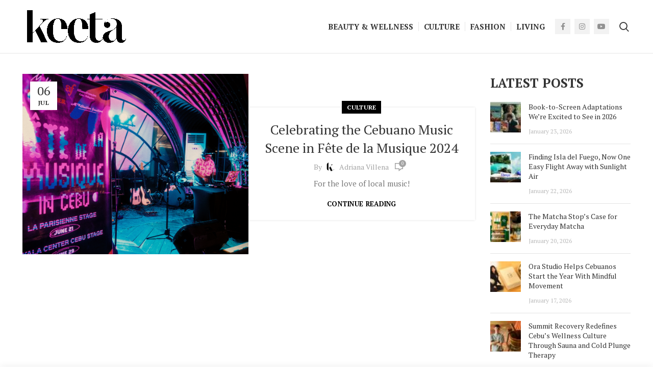

--- FILE ---
content_type: text/html; charset=UTF-8
request_url: https://keeta.ph/tag/liana-san-diego/
body_size: 14626
content:
<!DOCTYPE html>
<html lang="en-US">
<head>
	<meta charset="UTF-8">
	<meta name="viewport" content="width=device-width, initial-scale=1.0, maximum-scale=1.0, user-scalable=no">
	<link rel="profile" href="https://gmpg.org/xfn/11">
	<link rel="pingback" href="https://keeta.ph/xmlrpc.php">

			<script>window.MSInputMethodContext && document.documentMode && document.write('<script src="https://keeta.ph/wp-content/themes/keeta_TM2/js/libs/ie11CustomProperties.min.js"><\/script>');</script>
		<meta name='robots' content='index, follow, max-image-preview:large, max-snippet:-1, max-video-preview:-1' />

	<!-- This site is optimized with the Yoast SEO Premium plugin v21.3 (Yoast SEO v21.6) - https://yoast.com/wordpress/plugins/seo/ -->
	<title>Liana San Diego Archives | Keeta</title>
	<link rel="canonical" href="https://keeta.ph/tag/liana-san-diego/" />
	<meta property="og:locale" content="en_US" />
	<meta property="og:type" content="article" />
	<meta property="og:title" content="Liana San Diego Archives" />
	<meta property="og:url" content="https://keeta.ph/tag/liana-san-diego/" />
	<meta property="og:site_name" content="Keeta" />
	<meta name="twitter:card" content="summary_large_image" />
	<script type="application/ld+json" class="yoast-schema-graph">{"@context":"https://schema.org","@graph":[{"@type":"CollectionPage","@id":"https://keeta.ph/tag/liana-san-diego/","url":"https://keeta.ph/tag/liana-san-diego/","name":"Liana San Diego Archives | Keeta","isPartOf":{"@id":"https://keeta.ph/#website"},"primaryImageOfPage":{"@id":"https://keeta.ph/tag/liana-san-diego/#primaryimage"},"image":{"@id":"https://keeta.ph/tag/liana-san-diego/#primaryimage"},"thumbnailUrl":"https://keeta.ph/wp-content/uploads/2024/07/fete-website-banner.png","breadcrumb":{"@id":"https://keeta.ph/tag/liana-san-diego/#breadcrumb"},"inLanguage":"en-US"},{"@type":"ImageObject","inLanguage":"en-US","@id":"https://keeta.ph/tag/liana-san-diego/#primaryimage","url":"https://keeta.ph/wp-content/uploads/2024/07/fete-website-banner.png","contentUrl":"https://keeta.ph/wp-content/uploads/2024/07/fete-website-banner.png","width":1350,"height":1080},{"@type":"BreadcrumbList","@id":"https://keeta.ph/tag/liana-san-diego/#breadcrumb","itemListElement":[{"@type":"ListItem","position":1,"name":"Home","item":"https://keeta.ph/"},{"@type":"ListItem","position":2,"name":"Liana San Diego"}]},{"@type":"WebSite","@id":"https://keeta.ph/#website","url":"https://keeta.ph/","name":"Keeta","description":"Keeta Website","publisher":{"@id":"https://keeta.ph/#organization"},"potentialAction":[{"@type":"SearchAction","target":{"@type":"EntryPoint","urlTemplate":"https://keeta.ph/?s={search_term_string}"},"query-input":"required name=search_term_string"}],"inLanguage":"en-US"},{"@type":"Organization","@id":"https://keeta.ph/#organization","name":"Keeta PH","url":"https://keeta.ph/","logo":{"@type":"ImageObject","inLanguage":"en-US","@id":"https://keeta.ph/#/schema/logo/image/","url":"https://keeta.ph/wp-content/uploads/2021/03/KEETA_LOGO-04.png","contentUrl":"https://keeta.ph/wp-content/uploads/2021/03/KEETA_LOGO-04.png","width":6262,"height":1985,"caption":"Keeta PH"},"image":{"@id":"https://keeta.ph/#/schema/logo/image/"}}]}</script>
	<!-- / Yoast SEO Premium plugin. -->


<link rel='dns-prefetch' href='//stats.wp.com' />
<link rel='dns-prefetch' href='//fonts.googleapis.com' />
<link rel="alternate" type="application/rss+xml" title="Keeta &raquo; Feed" href="https://keeta.ph/feed/" />
<link rel="alternate" type="application/rss+xml" title="Keeta &raquo; Comments Feed" href="https://keeta.ph/comments/feed/" />
<link rel="alternate" type="application/rss+xml" title="Keeta &raquo; Liana San Diego Tag Feed" href="https://keeta.ph/tag/liana-san-diego/feed/" />
<style id='wp-img-auto-sizes-contain-inline-css' type='text/css'>
img:is([sizes=auto i],[sizes^="auto," i]){contain-intrinsic-size:3000px 1500px}
/*# sourceURL=wp-img-auto-sizes-contain-inline-css */
</style>
<style id='wp-block-library-inline-css' type='text/css'>
:root{--wp-block-synced-color:#7a00df;--wp-block-synced-color--rgb:122,0,223;--wp-bound-block-color:var(--wp-block-synced-color);--wp-editor-canvas-background:#ddd;--wp-admin-theme-color:#007cba;--wp-admin-theme-color--rgb:0,124,186;--wp-admin-theme-color-darker-10:#006ba1;--wp-admin-theme-color-darker-10--rgb:0,107,160.5;--wp-admin-theme-color-darker-20:#005a87;--wp-admin-theme-color-darker-20--rgb:0,90,135;--wp-admin-border-width-focus:2px}@media (min-resolution:192dpi){:root{--wp-admin-border-width-focus:1.5px}}.wp-element-button{cursor:pointer}:root .has-very-light-gray-background-color{background-color:#eee}:root .has-very-dark-gray-background-color{background-color:#313131}:root .has-very-light-gray-color{color:#eee}:root .has-very-dark-gray-color{color:#313131}:root .has-vivid-green-cyan-to-vivid-cyan-blue-gradient-background{background:linear-gradient(135deg,#00d084,#0693e3)}:root .has-purple-crush-gradient-background{background:linear-gradient(135deg,#34e2e4,#4721fb 50%,#ab1dfe)}:root .has-hazy-dawn-gradient-background{background:linear-gradient(135deg,#faaca8,#dad0ec)}:root .has-subdued-olive-gradient-background{background:linear-gradient(135deg,#fafae1,#67a671)}:root .has-atomic-cream-gradient-background{background:linear-gradient(135deg,#fdd79a,#004a59)}:root .has-nightshade-gradient-background{background:linear-gradient(135deg,#330968,#31cdcf)}:root .has-midnight-gradient-background{background:linear-gradient(135deg,#020381,#2874fc)}:root{--wp--preset--font-size--normal:16px;--wp--preset--font-size--huge:42px}.has-regular-font-size{font-size:1em}.has-larger-font-size{font-size:2.625em}.has-normal-font-size{font-size:var(--wp--preset--font-size--normal)}.has-huge-font-size{font-size:var(--wp--preset--font-size--huge)}.has-text-align-center{text-align:center}.has-text-align-left{text-align:left}.has-text-align-right{text-align:right}.has-fit-text{white-space:nowrap!important}#end-resizable-editor-section{display:none}.aligncenter{clear:both}.items-justified-left{justify-content:flex-start}.items-justified-center{justify-content:center}.items-justified-right{justify-content:flex-end}.items-justified-space-between{justify-content:space-between}.screen-reader-text{border:0;clip-path:inset(50%);height:1px;margin:-1px;overflow:hidden;padding:0;position:absolute;width:1px;word-wrap:normal!important}.screen-reader-text:focus{background-color:#ddd;clip-path:none;color:#444;display:block;font-size:1em;height:auto;left:5px;line-height:normal;padding:15px 23px 14px;text-decoration:none;top:5px;width:auto;z-index:100000}html :where(.has-border-color){border-style:solid}html :where([style*=border-top-color]){border-top-style:solid}html :where([style*=border-right-color]){border-right-style:solid}html :where([style*=border-bottom-color]){border-bottom-style:solid}html :where([style*=border-left-color]){border-left-style:solid}html :where([style*=border-width]){border-style:solid}html :where([style*=border-top-width]){border-top-style:solid}html :where([style*=border-right-width]){border-right-style:solid}html :where([style*=border-bottom-width]){border-bottom-style:solid}html :where([style*=border-left-width]){border-left-style:solid}html :where(img[class*=wp-image-]){height:auto;max-width:100%}:where(figure){margin:0 0 1em}html :where(.is-position-sticky){--wp-admin--admin-bar--position-offset:var(--wp-admin--admin-bar--height,0px)}@media screen and (max-width:600px){html :where(.is-position-sticky){--wp-admin--admin-bar--position-offset:0px}}
.has-text-align-justify{text-align:justify;}

/*# sourceURL=wp-block-library-inline-css */
</style><style id='global-styles-inline-css' type='text/css'>
:root{--wp--preset--aspect-ratio--square: 1;--wp--preset--aspect-ratio--4-3: 4/3;--wp--preset--aspect-ratio--3-4: 3/4;--wp--preset--aspect-ratio--3-2: 3/2;--wp--preset--aspect-ratio--2-3: 2/3;--wp--preset--aspect-ratio--16-9: 16/9;--wp--preset--aspect-ratio--9-16: 9/16;--wp--preset--color--black: #000000;--wp--preset--color--cyan-bluish-gray: #abb8c3;--wp--preset--color--white: #ffffff;--wp--preset--color--pale-pink: #f78da7;--wp--preset--color--vivid-red: #cf2e2e;--wp--preset--color--luminous-vivid-orange: #ff6900;--wp--preset--color--luminous-vivid-amber: #fcb900;--wp--preset--color--light-green-cyan: #7bdcb5;--wp--preset--color--vivid-green-cyan: #00d084;--wp--preset--color--pale-cyan-blue: #8ed1fc;--wp--preset--color--vivid-cyan-blue: #0693e3;--wp--preset--color--vivid-purple: #9b51e0;--wp--preset--gradient--vivid-cyan-blue-to-vivid-purple: linear-gradient(135deg,rgb(6,147,227) 0%,rgb(155,81,224) 100%);--wp--preset--gradient--light-green-cyan-to-vivid-green-cyan: linear-gradient(135deg,rgb(122,220,180) 0%,rgb(0,208,130) 100%);--wp--preset--gradient--luminous-vivid-amber-to-luminous-vivid-orange: linear-gradient(135deg,rgb(252,185,0) 0%,rgb(255,105,0) 100%);--wp--preset--gradient--luminous-vivid-orange-to-vivid-red: linear-gradient(135deg,rgb(255,105,0) 0%,rgb(207,46,46) 100%);--wp--preset--gradient--very-light-gray-to-cyan-bluish-gray: linear-gradient(135deg,rgb(238,238,238) 0%,rgb(169,184,195) 100%);--wp--preset--gradient--cool-to-warm-spectrum: linear-gradient(135deg,rgb(74,234,220) 0%,rgb(151,120,209) 20%,rgb(207,42,186) 40%,rgb(238,44,130) 60%,rgb(251,105,98) 80%,rgb(254,248,76) 100%);--wp--preset--gradient--blush-light-purple: linear-gradient(135deg,rgb(255,206,236) 0%,rgb(152,150,240) 100%);--wp--preset--gradient--blush-bordeaux: linear-gradient(135deg,rgb(254,205,165) 0%,rgb(254,45,45) 50%,rgb(107,0,62) 100%);--wp--preset--gradient--luminous-dusk: linear-gradient(135deg,rgb(255,203,112) 0%,rgb(199,81,192) 50%,rgb(65,88,208) 100%);--wp--preset--gradient--pale-ocean: linear-gradient(135deg,rgb(255,245,203) 0%,rgb(182,227,212) 50%,rgb(51,167,181) 100%);--wp--preset--gradient--electric-grass: linear-gradient(135deg,rgb(202,248,128) 0%,rgb(113,206,126) 100%);--wp--preset--gradient--midnight: linear-gradient(135deg,rgb(2,3,129) 0%,rgb(40,116,252) 100%);--wp--preset--font-size--small: 13px;--wp--preset--font-size--medium: 20px;--wp--preset--font-size--large: 36px;--wp--preset--font-size--x-large: 42px;--wp--preset--spacing--20: 0.44rem;--wp--preset--spacing--30: 0.67rem;--wp--preset--spacing--40: 1rem;--wp--preset--spacing--50: 1.5rem;--wp--preset--spacing--60: 2.25rem;--wp--preset--spacing--70: 3.38rem;--wp--preset--spacing--80: 5.06rem;--wp--preset--shadow--natural: 6px 6px 9px rgba(0, 0, 0, 0.2);--wp--preset--shadow--deep: 12px 12px 50px rgba(0, 0, 0, 0.4);--wp--preset--shadow--sharp: 6px 6px 0px rgba(0, 0, 0, 0.2);--wp--preset--shadow--outlined: 6px 6px 0px -3px rgb(255, 255, 255), 6px 6px rgb(0, 0, 0);--wp--preset--shadow--crisp: 6px 6px 0px rgb(0, 0, 0);}:where(.is-layout-flex){gap: 0.5em;}:where(.is-layout-grid){gap: 0.5em;}body .is-layout-flex{display: flex;}.is-layout-flex{flex-wrap: wrap;align-items: center;}.is-layout-flex > :is(*, div){margin: 0;}body .is-layout-grid{display: grid;}.is-layout-grid > :is(*, div){margin: 0;}:where(.wp-block-columns.is-layout-flex){gap: 2em;}:where(.wp-block-columns.is-layout-grid){gap: 2em;}:where(.wp-block-post-template.is-layout-flex){gap: 1.25em;}:where(.wp-block-post-template.is-layout-grid){gap: 1.25em;}.has-black-color{color: var(--wp--preset--color--black) !important;}.has-cyan-bluish-gray-color{color: var(--wp--preset--color--cyan-bluish-gray) !important;}.has-white-color{color: var(--wp--preset--color--white) !important;}.has-pale-pink-color{color: var(--wp--preset--color--pale-pink) !important;}.has-vivid-red-color{color: var(--wp--preset--color--vivid-red) !important;}.has-luminous-vivid-orange-color{color: var(--wp--preset--color--luminous-vivid-orange) !important;}.has-luminous-vivid-amber-color{color: var(--wp--preset--color--luminous-vivid-amber) !important;}.has-light-green-cyan-color{color: var(--wp--preset--color--light-green-cyan) !important;}.has-vivid-green-cyan-color{color: var(--wp--preset--color--vivid-green-cyan) !important;}.has-pale-cyan-blue-color{color: var(--wp--preset--color--pale-cyan-blue) !important;}.has-vivid-cyan-blue-color{color: var(--wp--preset--color--vivid-cyan-blue) !important;}.has-vivid-purple-color{color: var(--wp--preset--color--vivid-purple) !important;}.has-black-background-color{background-color: var(--wp--preset--color--black) !important;}.has-cyan-bluish-gray-background-color{background-color: var(--wp--preset--color--cyan-bluish-gray) !important;}.has-white-background-color{background-color: var(--wp--preset--color--white) !important;}.has-pale-pink-background-color{background-color: var(--wp--preset--color--pale-pink) !important;}.has-vivid-red-background-color{background-color: var(--wp--preset--color--vivid-red) !important;}.has-luminous-vivid-orange-background-color{background-color: var(--wp--preset--color--luminous-vivid-orange) !important;}.has-luminous-vivid-amber-background-color{background-color: var(--wp--preset--color--luminous-vivid-amber) !important;}.has-light-green-cyan-background-color{background-color: var(--wp--preset--color--light-green-cyan) !important;}.has-vivid-green-cyan-background-color{background-color: var(--wp--preset--color--vivid-green-cyan) !important;}.has-pale-cyan-blue-background-color{background-color: var(--wp--preset--color--pale-cyan-blue) !important;}.has-vivid-cyan-blue-background-color{background-color: var(--wp--preset--color--vivid-cyan-blue) !important;}.has-vivid-purple-background-color{background-color: var(--wp--preset--color--vivid-purple) !important;}.has-black-border-color{border-color: var(--wp--preset--color--black) !important;}.has-cyan-bluish-gray-border-color{border-color: var(--wp--preset--color--cyan-bluish-gray) !important;}.has-white-border-color{border-color: var(--wp--preset--color--white) !important;}.has-pale-pink-border-color{border-color: var(--wp--preset--color--pale-pink) !important;}.has-vivid-red-border-color{border-color: var(--wp--preset--color--vivid-red) !important;}.has-luminous-vivid-orange-border-color{border-color: var(--wp--preset--color--luminous-vivid-orange) !important;}.has-luminous-vivid-amber-border-color{border-color: var(--wp--preset--color--luminous-vivid-amber) !important;}.has-light-green-cyan-border-color{border-color: var(--wp--preset--color--light-green-cyan) !important;}.has-vivid-green-cyan-border-color{border-color: var(--wp--preset--color--vivid-green-cyan) !important;}.has-pale-cyan-blue-border-color{border-color: var(--wp--preset--color--pale-cyan-blue) !important;}.has-vivid-cyan-blue-border-color{border-color: var(--wp--preset--color--vivid-cyan-blue) !important;}.has-vivid-purple-border-color{border-color: var(--wp--preset--color--vivid-purple) !important;}.has-vivid-cyan-blue-to-vivid-purple-gradient-background{background: var(--wp--preset--gradient--vivid-cyan-blue-to-vivid-purple) !important;}.has-light-green-cyan-to-vivid-green-cyan-gradient-background{background: var(--wp--preset--gradient--light-green-cyan-to-vivid-green-cyan) !important;}.has-luminous-vivid-amber-to-luminous-vivid-orange-gradient-background{background: var(--wp--preset--gradient--luminous-vivid-amber-to-luminous-vivid-orange) !important;}.has-luminous-vivid-orange-to-vivid-red-gradient-background{background: var(--wp--preset--gradient--luminous-vivid-orange-to-vivid-red) !important;}.has-very-light-gray-to-cyan-bluish-gray-gradient-background{background: var(--wp--preset--gradient--very-light-gray-to-cyan-bluish-gray) !important;}.has-cool-to-warm-spectrum-gradient-background{background: var(--wp--preset--gradient--cool-to-warm-spectrum) !important;}.has-blush-light-purple-gradient-background{background: var(--wp--preset--gradient--blush-light-purple) !important;}.has-blush-bordeaux-gradient-background{background: var(--wp--preset--gradient--blush-bordeaux) !important;}.has-luminous-dusk-gradient-background{background: var(--wp--preset--gradient--luminous-dusk) !important;}.has-pale-ocean-gradient-background{background: var(--wp--preset--gradient--pale-ocean) !important;}.has-electric-grass-gradient-background{background: var(--wp--preset--gradient--electric-grass) !important;}.has-midnight-gradient-background{background: var(--wp--preset--gradient--midnight) !important;}.has-small-font-size{font-size: var(--wp--preset--font-size--small) !important;}.has-medium-font-size{font-size: var(--wp--preset--font-size--medium) !important;}.has-large-font-size{font-size: var(--wp--preset--font-size--large) !important;}.has-x-large-font-size{font-size: var(--wp--preset--font-size--x-large) !important;}
/*# sourceURL=global-styles-inline-css */
</style>

<style id='classic-theme-styles-inline-css' type='text/css'>
/*! This file is auto-generated */
.wp-block-button__link{color:#fff;background-color:#32373c;border-radius:9999px;box-shadow:none;text-decoration:none;padding:calc(.667em + 2px) calc(1.333em + 2px);font-size:1.125em}.wp-block-file__button{background:#32373c;color:#fff;text-decoration:none}
/*# sourceURL=/wp-includes/css/classic-themes.min.css */
</style>
<link rel='stylesheet' id='theme-my-login-css' href='https://keeta.ph/wp-content/plugins/theme-my-login/assets/styles/theme-my-login.min.css?ver=7.1.6' type='text/css' media='all' />
<link rel='stylesheet' id='wpbm-owl-style-css' href='https://keeta.ph/wp-content/plugins/wp-blog-manager/css/owl.carousel.css?ver=2.0.4' type='text/css' media='all' />
<link rel='stylesheet' id='wpbm-bxslider-style-css' href='https://keeta.ph/wp-content/plugins/wp-blog-manager/css/jquery.bxslider.css?ver=2.0.4' type='text/css' media='all' />
<link rel='stylesheet' id='wpbm-fontawesome-latest-css' href='https://keeta.ph/wp-content/plugins/wp-blog-manager/css/fontawesome-all.css?ver=2.0.4' type='text/css' media='all' />
<link rel='stylesheet' id='wpbm-font-css' href='//fonts.googleapis.com/css?family=Bitter%7CHind%7CPlayfair+Display%3A400%2C400i%2C700%2C700i%2C900%2C900i%7COpen+Sans%3A400%2C500%2C600%2C700%2C900%7CLato%3A300%2C400%2C700%2C900%7CMontserrat%7CDroid+Sans%7CRoboto%7CLora%3A400%2C400i%2C700%2C700i%7CRoboto+Slab%7CRubik%7CMerriweather%3A300%2C400%2C700%2C900%7CPoppins%7CRopa+Sans%7CPlayfair+Display%7CRubik%7CSource+Sans+Pro%7CRoboto+Condensed%7CRoboto+Slab%3A300%2C400%2C700%7CAmatic+SC%3A400%2C700%7CQuicksand%7COswald%7CQuicksand%3A400%2C500%2C700&#038;ver=6.9' type='text/css' media='all' />
<link rel='stylesheet' id='wpbm-frontend-style-css' href='https://keeta.ph/wp-content/plugins/wp-blog-manager/css/wpbm-frontend.css?ver=2.0.4' type='text/css' media='all' />
<link rel='stylesheet' id='wpbm-responsive-style-css' href='https://keeta.ph/wp-content/plugins/wp-blog-manager/css/wpbm-responsive.css?ver=2.0.4' type='text/css' media='all' />
<link rel='stylesheet' id='ppress-frontend-css' href='https://keeta.ph/wp-content/plugins/wp-user-avatar/assets/css/frontend.min.css?ver=4.14.1' type='text/css' media='all' />
<link rel='stylesheet' id='ppress-flatpickr-css' href='https://keeta.ph/wp-content/plugins/wp-user-avatar/assets/flatpickr/flatpickr.min.css?ver=4.14.1' type='text/css' media='all' />
<link rel='stylesheet' id='ppress-select2-css' href='https://keeta.ph/wp-content/plugins/wp-user-avatar/assets/select2/select2.min.css?ver=6.9' type='text/css' media='all' />
<link rel='stylesheet' id='js_composer_front-css' href='https://keeta.ph/wp-content/plugins/js_composer/assets/css/js_composer.min.css?ver=6.6.0' type='text/css' media='all' />
<link rel='stylesheet' id='bootstrap-css' href='https://keeta.ph/wp-content/themes/keeta_TM2/css/bootstrap.min.css?ver=6.0.4' type='text/css' media='all' />
<link rel='stylesheet' id='woodmart-style-css' href='https://keeta.ph/wp-content/themes/keeta_TM2/css/parts/base.min.css?ver=6.0.4' type='text/css' media='all' />
<link rel='stylesheet' id='wd-blog-base-css' href='https://keeta.ph/wp-content/themes/keeta_TM2/css/parts/blog-base.min.css?ver=6.0.4' type='text/css' media='all' />
<link rel='stylesheet' id='wd-wp-gutenberg-css' href='https://keeta.ph/wp-content/themes/keeta_TM2/css/parts/wp-gutenberg.min.css?ver=6.0.4' type='text/css' media='all' />
<link rel='stylesheet' id='wd-wpbakery-base-css' href='https://keeta.ph/wp-content/themes/keeta_TM2/css/parts/int-wpbakery-base.min.css?ver=6.0.4' type='text/css' media='all' />
<link rel='stylesheet' id='wd-notices-fixed-css' href='https://keeta.ph/wp-content/themes/keeta_TM2/css/parts/mod-notices-fixed.min.css?ver=6.0.4' type='text/css' media='all' />
<link rel='stylesheet' id='wd-social-icons-css' href='https://keeta.ph/wp-content/themes/keeta_TM2/css/parts/el-social-icons.min.css?ver=6.0.4' type='text/css' media='all' />
<link rel='stylesheet' id='wd-off-canvas-sidebar-css' href='https://keeta.ph/wp-content/themes/keeta_TM2/css/parts/opt-off-canvas-sidebar.min.css?ver=6.0.4' type='text/css' media='all' />
<link rel='stylesheet' id='wd-scroll-top-css' href='https://keeta.ph/wp-content/themes/keeta_TM2/css/parts/opt-scrolltotop.min.css?ver=6.0.4' type='text/css' media='all' />
<link rel='stylesheet' id='xts-style-theme_settings_default-css' href='https://keeta.ph/wp-content/uploads/2022/01/xts-theme_settings_default-1642492893.css?ver=6.0.4' type='text/css' media='all' />
<link rel='stylesheet' id='xts-google-fonts-css' href='https://fonts.googleapis.com/css?family=PT+Serif%3A700%2C400&#038;ver=6.0.4' type='text/css' media='all' />
<!--n2css--><script type="text/javascript" src="https://keeta.ph/wp-includes/js/dist/hooks.min.js?ver=dd5603f07f9220ed27f1" id="wp-hooks-js"></script>
<script type="text/javascript" id="say-what-js-js-extra">
/* <![CDATA[ */
var say_what_data = {"replacements":{"woodmart|Posted by|":"Written by"}};
//# sourceURL=say-what-js-js-extra
/* ]]> */
</script>
<script type="text/javascript" src="https://keeta.ph/wp-content/plugins/say-what/assets/build/frontend.js?ver=fd31684c45e4d85aeb4e" id="say-what-js-js"></script>
<script type="text/javascript" src="https://keeta.ph/wp-includes/js/jquery/jquery.min.js?ver=3.7.1" id="jquery-core-js"></script>
<script type="text/javascript" src="https://keeta.ph/wp-includes/js/jquery/jquery-migrate.min.js?ver=3.4.1" id="jquery-migrate-js"></script>
<script type="text/javascript" src="https://keeta.ph/wp-content/plugins/wp-blog-manager/js/owl.carousel.js?ver=2.0.4" id="wpbm-owl-script-js"></script>
<script type="text/javascript" src="https://keeta.ph/wp-content/plugins/wp-blog-manager/js/owl.carousel.1.js?ver=2.0.4" id="wpbm-owl-script-1-js"></script>
<script type="text/javascript" src="https://keeta.ph/wp-content/plugins/wp-blog-manager/js/isotope.min.js?ver=2.0.4" id="wpbm-isotope-script-js"></script>
<script type="text/javascript" src="https://keeta.ph/wp-content/plugins/wp-blog-manager/js/jquery.bxslider.min.js?ver=2.0.4" id="wpbm-bxslider-script-js"></script>
<script type="text/javascript" src="https://keeta.ph/wp-content/plugins/wp-blog-manager/js/imagesloaded.min.js?ver=2.0.4" id="wpbm-imageloaded-script-js"></script>
<script type="text/javascript" id="wpbm-frontend-script-js-extra">
/* <![CDATA[ */
var wpbm_frontend_js_params = {"ajax_url":"https://keeta.ph/wp-admin/admin-ajax.php","ajax_nonce":"947a368c17"};
//# sourceURL=wpbm-frontend-script-js-extra
/* ]]> */
</script>
<script type="text/javascript" src="https://keeta.ph/wp-content/plugins/wp-blog-manager/js/wpbm-frontend.js?ver=2.0.4" id="wpbm-frontend-script-js"></script>
<script type="text/javascript" src="https://keeta.ph/wp-content/plugins/wp-user-avatar/assets/flatpickr/flatpickr.min.js?ver=4.14.1" id="ppress-flatpickr-js"></script>
<script type="text/javascript" src="https://keeta.ph/wp-content/plugins/wp-user-avatar/assets/select2/select2.min.js?ver=4.14.1" id="ppress-select2-js"></script>
<script type="text/javascript" src="https://keeta.ph/wp-content/themes/keeta_TM2/js/libs/device.min.js?ver=6.0.4" id="wd-device-library-js"></script>
<link rel="https://api.w.org/" href="https://keeta.ph/wp-json/" /><link rel="alternate" title="JSON" type="application/json" href="https://keeta.ph/wp-json/wp/v2/tags/874" /><link rel="EditURI" type="application/rsd+xml" title="RSD" href="https://keeta.ph/xmlrpc.php?rsd" />
<meta name="generator" content="WordPress 6.9" />
	<style>img#wpstats{display:none}</style>
		<meta name="theme-color" content="">			<link rel="shortcut icon" href="https://keeta.ph/wp-content/uploads/2021/03/KEETA_LOGO-02.png">
			<link rel="apple-touch-icon-precomposed" sizes="152x152" href="https://keeta.ph/wp-content/uploads/2021/03/KEETA_LOGO-02.png">
					
					<meta name="generator" content="Powered by WPBakery Page Builder - drag and drop page builder for WordPress."/>
		<style type="text/css" id="wp-custom-css">
			.widget-title, .widgettitle {
    font-size: 25px;
}
.whb-color-dark .navigation-style-default .item-level-0>a {
    font-size: 15px !important;
}

.blog-design-small-images.has-post-thumbnail.blog-style-shadow .article-body-container {
    margin-left: 0px;
}

.blog-design-chess:nth-child(even).has-post-thumbnail.blog-style-shadow .article-body-container {
    margin-left: 0;
    margin-right: 0;
}

.color-scheme-light .copyrights-wrapper, .woodmart-dark .copyrights-wrapper {
    border-color: rgba(255,255,255,.3);
}

.widget_calendar #wp-calendar #today {
    background-color: #ddd;
}

blockquote h3 {
    font-size: 28px;
}

blockquote {
    max-width: 600px;
}

#iconimgpost img {
	max-width: 100px;
}

.woodmart-entry-meta .meta-author .avatar {
    display: none;
}

.author-info .avatar {
    display: inline-block;
    max-width: 130px;
    border: 3px solid #FFF;
    border-radius: 50%;
    width: 100%;
}

.site-content>.author-info {
    margin-top: 145px;
    margin-right: 15px;
    margin-bottom: 40px;
    margin-left: 15px;
}

.author-info .author-avatar {
    position: absolute;
    top: 0;
    left: 50%;
    margin-top: -90px;
    margin-left: -60px;
}

.hovered-social-icons {
    display: none !important;
}		</style>
		<style>
		
		</style><noscript><style> .wpb_animate_when_almost_visible { opacity: 1; }</style></noscript>			<style data-type="wd-style-default_header">
				.whb-top-bar .wd-dropdown {
	margin-top: 1px;
}

.whb-top-bar .wd-dropdown:after {
	height: 11px;
}

.whb-sticked .whb-general-header .wd-dropdown {
	margin-top: 10px;
}

.whb-sticked .whb-general-header .wd-dropdown:after {
	height: 20px;
}

.whb-header-bottom .wd-dropdown {
	margin-top: 5px;
}

.whb-header-bottom .wd-dropdown:after {
	height: 15px;
}


.whb-header-bottom .wd-header-cats {
	margin-top: -1px;
	margin-bottom: -0px;
	height: calc(100% + 1px);
}


@media (min-width: 1025px) {
		.whb-top-bar-inner {
		height: 42px;
		max-height: 42px;
	}

		.whb-sticked .whb-top-bar-inner {
		height: 40px;
		max-height: 40px;
	}
		
		.whb-general-header-inner {
		height: 104px;
		max-height: 104px;
	}

		.whb-sticked .whb-general-header-inner {
		height: 60px;
		max-height: 60px;
	}
		
		.whb-header-bottom-inner {
		height: 50px;
		max-height: 50px;
	}

		.whb-sticked .whb-header-bottom-inner {
		height: 50px;
		max-height: 50px;
	}
		
	
	}

@media (max-width: 1024px) {
		.whb-top-bar-inner {
		height: 40px;
		max-height: 40px;
	}
	
		.whb-general-header-inner {
		height: 60px;
		max-height: 60px;
	}
	
	
	
	}
		
.whb-top-bar {
	background-color: rgba(130, 183, 53, 1);
}

.whb-general-header {
	border-color: rgba(129, 129, 129, 0.2);border-bottom-width: 1px;border-bottom-style: solid;
}
			</style>
				
	<!-- Global site tag (gtag.js) - Google Analytics -->
<script async src="https://www.googletagmanager.com/gtag/js?id=UA-199289586-1"></script>
<script>
  window.dataLayer = window.dataLayer || [];
  function gtag(){dataLayer.push(arguments);}
  gtag('js', new Date());

  gtag('config', 'UA-199289586-1');
</script>

	
</head>

<body data-rsssl=1 class="archive tag tag-liana-san-diego tag-874 wp-theme-keeta_TM2 wrapper-full-width  form-style-square  form-border-width-2 categories-accordion-on woodmart-archive-blog woodmart-ajax-shop-on offcanvas-sidebar-mobile offcanvas-sidebar-tablet notifications-sticky dropdowns-color-light wpb-js-composer js-comp-ver-6.6.0 vc_responsive">
				
		
	<div class="website-wrapper">

		
			<!-- HEADER -->
							<header class="whb-header whb-full-width whb-sticky-shadow whb-scroll-stick whb-sticky-real">
					<div class="whb-main-header">
	
<div class="whb-row whb-general-header whb-sticky-row whb-without-bg whb-border-fullwidth whb-color-dark whb-flex-flex-middle">
	<div class="container">
		<div class="whb-flex-row whb-general-header-inner">
			<div class="whb-column whb-col-left whb-visible-lg">
	<div class="site-logo 
 wd-switch-logo">
	<a href="https://keeta.ph/" class="wd-logo wd-main-logo woodmart-logo woodmart-main-logo" rel="home">
		<img src="https://keeta.ph/wp-content/uploads/2021/03/KEETA_LOGO-04.png" alt="Keeta" style="max-width: 200px;" />	</a>
					<a href="https://keeta.ph/" class="wd-logo wd-sticky-logo" rel="home">
			<img src="https://keeta.ph/wp-content/uploads/2021/03/KEETA_LOGO-04.png" alt="Keeta" style="max-width: 140px;" />		</a>
	</div>
</div>
<div class="whb-column whb-col-center whb-visible-lg whb-empty-column">
	</div>
<div class="whb-column whb-col-right whb-visible-lg">
	<div class="wd-header-nav wd-header-main-nav text-left navigation-style-separated" role="navigation">
	<ul id="menu-main-menu" class="menu wd-nav wd-nav-main wd-style-separated"><li id="menu-item-65" class="menu-item menu-item-type-taxonomy menu-item-object-category menu-item-65 item-level-0 menu-item-design-default menu-simple-dropdown wd-event-hover"><a href="https://keeta.ph/category/beauty-wellness/" class="woodmart-nav-link"><span class="nav-link-text">Beauty &amp; Wellness</span></a></li>
<li id="menu-item-66" class="menu-item menu-item-type-taxonomy menu-item-object-category menu-item-66 item-level-0 menu-item-design-default menu-simple-dropdown wd-event-hover"><a href="https://keeta.ph/category/culture/" class="woodmart-nav-link"><span class="nav-link-text">Culture</span></a></li>
<li id="menu-item-153" class="menu-item menu-item-type-taxonomy menu-item-object-category menu-item-153 item-level-0 menu-item-design-default menu-simple-dropdown wd-event-hover"><a href="https://keeta.ph/category/fashion/" class="woodmart-nav-link"><span class="nav-link-text">Fashion</span></a></li>
<li id="menu-item-67" class="menu-item menu-item-type-taxonomy menu-item-object-category menu-item-67 item-level-0 menu-item-design-default menu-simple-dropdown wd-event-hover"><a href="https://keeta.ph/category/living/" class="woodmart-nav-link"><span class="nav-link-text">Living</span></a></li>
</ul></div><!--END MAIN-NAV-->

			<div class="wd-social-icons woodmart-social-icons text-center icons-design-simple icons-size-small color-scheme-dark social-follow social-form-square">
									<a rel="noopener noreferrer nofollow" href="http://facebook.com/keetapublications" target="_blank" class=" wd-social-icon social-facebook">
						<span class="wd-icon"></span>
											</a>
				
				
				
									<a rel="noopener noreferrer nofollow" href="http://instagram.com/keeta.ph" target="_blank" class=" wd-social-icon social-instagram">
						<span class="wd-icon"></span>
											</a>
				
									<a rel="noopener noreferrer nofollow" href="https://www.youtube.com/channel/UCJ0WnEcKd47AQNpRHenJCTw" target="_blank" class=" wd-social-icon social-youtube">
						<span class="wd-icon"></span>
											</a>
				
				
				
				
				
				
				
				
				
				
				
				
				
								
								
				
								
				
			</div>

		<div class="wd-header-search wd-tools-element search-button" title="Search">
	<a href="javascript:void(0);">
		<span class="wd-tools-icon search-button-icon">
					</span>
	</a>
	</div>
</div>
<div class="whb-column whb-mobile-left whb-hidden-lg">
	<div class="site-logo 
 wd-switch-logo">
	<a href="https://keeta.ph/" class="wd-logo wd-main-logo woodmart-logo woodmart-main-logo" rel="home">
		<img src="https://keeta.ph/wp-content/uploads/2021/03/KEETA_LOGO-02.png" alt="Keeta" style="max-width: 140px;" />	</a>
					<a href="https://keeta.ph/" class="wd-logo wd-sticky-logo" rel="home">
			<img src="https://keeta.ph/wp-content/uploads/2021/03/KEETA_LOGO-02.png" alt="Keeta" style="max-width: 150px;" />		</a>
	</div>
</div>
<div class="whb-column whb-mobile-center whb-hidden-lg whb-empty-column">
	</div>
<div class="whb-column whb-mobile-right whb-hidden-lg">
	<div class="wd-tools-element wd-header-mobile-nav wd-style-icon woodmart-burger-icon">
	<a href="#" rel="noffollow">
		<span class="wd-tools-icon woodmart-burger">
					</span>
	
		<span class="wd-tools-text">Menu</span>
	</a>
</div><!--END wd-header-mobile-nav--></div>
		</div>
	</div>
</div>
</div>
				</header><!--END MAIN HEADER-->
			
								<div class="main-page-wrapper">
		
						<div class="page-title page-title-default title-size-small title-design-disable color-scheme-light title-blog" style="">
					<div class="container">
												<div class="breadcrumbs" xmlns:v="http://rdf.data-vocabulary.org/#"><a href="https://keeta.ph/" rel="v:url" property="v:title">Home</a> &raquo; <span class="current">Posts Tagged &quot;Liana San Diego&quot;</span></div><!-- .breadcrumbs -->					</div>
				</div>
			
		<!-- MAIN CONTENT AREA -->
				<div class="container">
			<div class="row content-layout-wrapper align-items-start">
		
		

<div class="site-content col-lg-9 col-12 col-md-9" role="main">

	
			
				
					
					
					
				
									<div class="wd-blog-holder blog-pagination-infinit" id="69757dfa82296" data-paged="1" data-source="main_loop">
				
									
											
<article id="post-6089" class="blog-design-chess blog-post-loop blog-design-small-images blog-style-shadow post-6089 post type-post status-publish format-standard has-post-thumbnail hentry category-culture tag-cebuano-artist tag-coloura tag-elemino-doeza tag-fete-de-la-musique tag-hollywood-folk-hogan tag-iiicccyyy tag-kubra-commander tag-liana-san-diego tag-mandaue-nights tag-melt-records tag-mistermil tag-music tag-sansette tag-sugarkiss tag-the-sundown tag-zoya">
	<div class="article-inner">
					<header class="entry-header">
									<figure id="carousel-315" class="entry-thumbnail">
						
							<div class="post-img-wrapp">
								<a href="https://keeta.ph/celebrating-the-cebuano-music-scene-in-fete-de-la-musique-2024/">
									<img width="1024" height="819" src="https://keeta.ph/wp-content/uploads/2024/07/fete-website-banner-1024x819.png" class="attachment-large wp-post-image attachment-large" alt="" decoding="async" fetchpriority="high" srcset="https://keeta.ph/wp-content/uploads/2024/07/fete-website-banner-1024x819.png 1024w, https://keeta.ph/wp-content/uploads/2024/07/fete-website-banner-300x240.png 300w, https://keeta.ph/wp-content/uploads/2024/07/fete-website-banner-768x614.png 768w, https://keeta.ph/wp-content/uploads/2024/07/fete-website-banner.png 1350w" sizes="(max-width: 1024px) 100vw, 1024px" />								</a>
							</div>
							<div class="post-image-mask">
								<span></span>
							</div>
							
						
					</figure>
								
												<div class="post-date wd-post-date woodmart-post-date" onclick="">
				<span class="post-date-day">
					06				</span>
				<span class="post-date-month">
					Jul				</span>
			</div>
						
			</header><!-- .entry-header -->

		<div class="article-body-container">
			
									<div class="meta-categories-wrapp"><div class="meta-post-categories"><a href="https://keeta.ph/category/culture/" rel="category tag">Culture</a></div></div>
				
									<h3 class="wd-entities-title title post-title">
						<a href="https://keeta.ph/celebrating-the-cebuano-music-scene-in-fete-de-la-musique-2024/" rel="bookmark">Celebrating the Cebuano Music Scene in Fête de la Musique 2024</a>
					</h3>
				
									<div class="entry-meta wd-entry-meta">
									<ul class="entry-meta-list">
				
										<li class="modified-date"><time class="updated" datetime="2024-07-06T00:49:54+08:00">July 6, 2024</time></li>
					
																<li class="meta-author">
															By																						<img alt='author-avatar' src='https://keeta.ph/wp-content/uploads/2021/03/KEETA_LOGO-02-150x150.png' srcset='https://keeta.ph/wp-content/uploads/2021/03/KEETA_LOGO-02-150x150.png 2x' class='avatar avatar-32 photo' height='32' width='32' decoding='async'/>														<a href="https://keeta.ph/author/adriana-villena/" rel="author">
								<span class="vcard author author_name">
									<span class="fn">Adriana Villena</span>
								</span>
							</a>
						</li>
																																																			<li><span class="meta-reply">
														<a href="https://keeta.ph/celebrating-the-cebuano-music-scene-in-fete-de-la-musique-2024/#respond"><span class="replies-count">0</span> <span class="replies-count-label">comments</span></a>						</span></li>
																						</ul>
							</div><!-- .entry-meta -->
											<div class="hovered-social-icons">
							
			<div class="wd-social-icons woodmart-social-icons text-center icons-design-default icons-size-small color-scheme-light social-share social-form-circle">
									<a rel="noopener noreferrer nofollow" href="https://www.facebook.com/sharer/sharer.php?u=https://keeta.ph/celebrating-the-cebuano-music-scene-in-fete-de-la-musique-2024/" target="_blank" class=" wd-social-icon social-facebook">
						<span class="wd-icon"></span>
											</a>
				
									<a rel="noopener noreferrer nofollow" href="https://twitter.com/share?url=https://keeta.ph/celebrating-the-cebuano-music-scene-in-fete-de-la-musique-2024/" target="_blank" class=" wd-social-icon social-twitter">
						<span class="wd-icon"></span>
											</a>
				
				
				
				
									<a rel="noopener noreferrer nofollow" href="https://pinterest.com/pin/create/button/?url=https://keeta.ph/celebrating-the-cebuano-music-scene-in-fete-de-la-musique-2024/&media=https://keeta.ph/wp-content/uploads/2024/07/fete-website-banner.png&description=Celebrating+the+Cebuano+Music+Scene+in+F%C3%AAte+de+la+Musique+2024" target="_blank" class=" wd-social-icon social-pinterest">
						<span class="wd-icon"></span>
											</a>
				
				
									<a rel="noopener noreferrer nofollow" href="https://www.linkedin.com/shareArticle?mini=true&url=https://keeta.ph/celebrating-the-cebuano-music-scene-in-fete-de-la-musique-2024/" target="_blank" class=" wd-social-icon social-linkedin">
						<span class="wd-icon"></span>
											</a>
				
				
				
				
				
				
				
				
				
				
								
								
				
									<a rel="noopener noreferrer nofollow" href="https://telegram.me/share/url?url=https://keeta.ph/celebrating-the-cebuano-music-scene-in-fete-de-la-musique-2024/" target="_blank" class=" wd-social-icon social-tg">
						<span class="wd-icon"></span>
											</a>
								
				
			</div>

								</div>
												
							<div class="entry-content wd-entry-content woodmart-entry-content">
					<p>For the love of local music!</p>
<p class="read-more-section"><a class="btn-read-more more-link" href="https://keeta.ph/celebrating-the-cebuano-music-scene-in-fete-de-la-musique-2024/">Continue reading</a></p>									</div><!-- .entry-content -->
			
			
					</div>
	</div>
</article><!-- #post -->


					
					
									</div>
					
									

			
		
</div><!-- .site-content -->

	
<aside class="sidebar-container col-lg-3 col-md-3 col-12 order-last sidebar-right area-sidebar-1" role="complementary">
			<div class="widget-heading">
			<div class="close-side-widget wd-action-btn wd-style-text wd-cross-icon">
				<a href="#" rel="nofollow noopener">close</a>
			</div>
		</div>
		<div class="widget-area">
				<div id="woodmart-recent-posts-4" class="wd-widget widget sidebar-widget woodmart-recent-posts"><h5 class="widget-title">Latest Posts</h5>							<ul class="woodmart-recent-posts-list">
											<li>
																								<a class="recent-posts-thumbnail" href="https://keeta.ph/book-to-screen-adaptations-were-excited-to-see-in-2026/"  rel="bookmark">
										<img class="attachment-large wp-post-image " src="https://keeta.ph/wp-content/uploads/2026/01/keeta-website_banner-book_to_screen-2-45x45.jpg" width="45" height="45" alt="keeta-website_banner-book_to_screen-2" title="keeta-website_banner-book_to_screen-2" />									</a>
																					
							<div class="recent-posts-info">
								<h5 class="wd-entities-title"><a href="https://keeta.ph/book-to-screen-adaptations-were-excited-to-see-in-2026/" title="Permalink to Book-to-Screen Adaptations We’re Excited to See in 2026" rel="bookmark">Book-to-Screen Adaptations We’re Excited to See in 2026</a></h5>

																										<time class="recent-posts-time" datetime="2026-01-23T14:00:12+08:00">January 23, 2026</time>
								
															</div>
						</li>

											<li>
																								<a class="recent-posts-thumbnail" href="https://keeta.ph/finding-isla-del-fuego-now-one-easy-flight-away-with-sunlight-air/"  rel="bookmark">
										<img class="attachment-large wp-post-image " src="https://keeta.ph/wp-content/uploads/2026/01/keeta-website_banner-sunlight_air-45x45.jpg" width="45" height="45" alt="keeta-website_banner-sunlight_air" title="keeta-website_banner-sunlight_air" />									</a>
																					
							<div class="recent-posts-info">
								<h5 class="wd-entities-title"><a href="https://keeta.ph/finding-isla-del-fuego-now-one-easy-flight-away-with-sunlight-air/" title="Permalink to Finding Isla del Fuego, Now One Easy Flight Away with Sunlight Air" rel="bookmark">Finding Isla del Fuego, Now One Easy Flight Away with Sunlight Air</a></h5>

																										<time class="recent-posts-time" datetime="2026-01-22T14:00:17+08:00">January 22, 2026</time>
								
															</div>
						</li>

											<li>
																								<a class="recent-posts-thumbnail" href="https://keeta.ph/the-matcha-stops-case-for-everyday-matcha/"  rel="bookmark">
										<img class="attachment-large wp-post-image " src="https://keeta.ph/wp-content/uploads/2026/01/keeta-banner-the_matcha_stop-45x45.jpg" width="45" height="45" alt="keeta-banner-the_matcha_stop" title="keeta-banner-the_matcha_stop" />									</a>
																					
							<div class="recent-posts-info">
								<h5 class="wd-entities-title"><a href="https://keeta.ph/the-matcha-stops-case-for-everyday-matcha/" title="Permalink to The Matcha Stop’s Case for Everyday Matcha" rel="bookmark">The Matcha Stop’s Case for Everyday Matcha</a></h5>

																										<time class="recent-posts-time" datetime="2026-01-20T14:00:55+08:00">January 20, 2026</time>
								
															</div>
						</li>

											<li>
																								<a class="recent-posts-thumbnail" href="https://keeta.ph/ora-studio-helps-cebuanos-start-the-year-with-mindful-movement/"  rel="bookmark">
										<img class="attachment-large wp-post-image " src="https://keeta.ph/wp-content/uploads/2026/01/keeta-banner-ora-45x45.jpg" width="45" height="45" alt="keeta-banner-ora" title="keeta-banner-ora" />									</a>
																					
							<div class="recent-posts-info">
								<h5 class="wd-entities-title"><a href="https://keeta.ph/ora-studio-helps-cebuanos-start-the-year-with-mindful-movement/" title="Permalink to Ora Studio Helps Cebuanos Start the Year With Mindful Movement" rel="bookmark">Ora Studio Helps Cebuanos Start the Year With Mindful Movement</a></h5>

																										<time class="recent-posts-time" datetime="2026-01-17T14:00:32+08:00">January 17, 2026</time>
								
															</div>
						</li>

											<li>
																								<a class="recent-posts-thumbnail" href="https://keeta.ph/summit-recovery-redefines-cebus-wellness-culture/"  rel="bookmark">
										<img class="attachment-large wp-post-image " src="https://keeta.ph/wp-content/uploads/2026/01/keeta-banner-summit-45x45.jpg" width="45" height="45" alt="keeta-banner-summit" title="keeta-banner-summit" />									</a>
																					
							<div class="recent-posts-info">
								<h5 class="wd-entities-title"><a href="https://keeta.ph/summit-recovery-redefines-cebus-wellness-culture/" title="Permalink to Summit Recovery Redefines Cebu’s Wellness Culture Through Sauna and Cold Plunge Therapy" rel="bookmark">Summit Recovery Redefines Cebu’s Wellness Culture Through Sauna and Cold Plunge Therapy</a></h5>

																										<time class="recent-posts-time" datetime="2026-01-10T14:00:40+08:00">January 10, 2026</time>
								
															</div>
						</li>

					 

				</ul>
			
			</div>			</div><!-- .widget-area -->
</aside><!-- .sidebar-container -->

			</div><!-- .main-page-wrapper --> 
			</div> <!-- end row -->
	</div> <!-- end container -->
			
	<!-- FOOTER -->
			<footer class="footer-container color-scheme-light">
	
				<div class="container main-footer">
		<aside class="footer-sidebar widget-area row" role="complementary">
									<div class="footer-column footer-column-1 col-12">
							<div id="media_image-2" class="wd-widget widget footer-widget  widget_media_image"><a href="https://keeta.ph/"><img width="300" height="95" src="https://keeta.ph/wp-content/uploads/2021/03/KEETA_LOGO-05-300x95.png" class="image wp-image-106  attachment-medium size-medium" alt="" style="max-width: 100%; height: auto;" decoding="async" loading="lazy" srcset="https://keeta.ph/wp-content/uploads/2021/03/KEETA_LOGO-05-300x95.png 300w, https://keeta.ph/wp-content/uploads/2021/03/KEETA_LOGO-05-1024x325.png 1024w, https://keeta.ph/wp-content/uploads/2021/03/KEETA_LOGO-05-768x244.png 768w, https://keeta.ph/wp-content/uploads/2021/03/KEETA_LOGO-05-1536x487.png 1536w, https://keeta.ph/wp-content/uploads/2021/03/KEETA_LOGO-05-2048x650.png 2048w" sizes="auto, (max-width: 300px) 100vw, 300px" /></a></div><div id="nav_menu-2" class="wd-widget widget footer-widget  widget_nav_menu"><div class="menu-footer-menu-container"><ul id="menu-footer-menu" class="menu"><li id="menu-item-108" class="menu-item menu-item-type-post_type menu-item-object-page menu-item-108"><a href="https://keeta.ph/about/">About</a></li>
<li id="menu-item-107" class="menu-item menu-item-type-post_type menu-item-object-page menu-item-107"><a href="https://keeta.ph/contact/">Contact</a></li>
</ul></div></div><div id="woodmart-recent-posts-3" class="wd-widget widget footer-widget  woodmart-recent-posts"><h5 class="widget-title">Featured</h5>							<ul class="woodmart-recent-posts-list">
											<li>
																								<a class="recent-posts-thumbnail" href="https://keeta.ph/the-matcha-stops-case-for-everyday-matcha/"  rel="bookmark">
										<img class="attachment-large wp-post-image " src="https://keeta.ph/wp-content/uploads/2026/01/keeta-banner-the_matcha_stop-45x45.jpg" width="45" height="45" alt="keeta-banner-the_matcha_stop" title="keeta-banner-the_matcha_stop" />									</a>
																					
							<div class="recent-posts-info">
								<h5 class="wd-entities-title"><a href="https://keeta.ph/the-matcha-stops-case-for-everyday-matcha/" title="Permalink to The Matcha Stop’s Case for Everyday Matcha" rel="bookmark">The Matcha Stop’s Case for Everyday Matcha</a></h5>

																										<time class="recent-posts-time" datetime="2026-01-20T14:00:55+08:00">January 20, 2026</time>
								
															</div>
						</li>

											<li>
																								<a class="recent-posts-thumbnail" href="https://keeta.ph/ora-studio-helps-cebuanos-start-the-year-with-mindful-movement/"  rel="bookmark">
										<img class="attachment-large wp-post-image " src="https://keeta.ph/wp-content/uploads/2026/01/keeta-banner-ora-45x45.jpg" width="45" height="45" alt="keeta-banner-ora" title="keeta-banner-ora" />									</a>
																					
							<div class="recent-posts-info">
								<h5 class="wd-entities-title"><a href="https://keeta.ph/ora-studio-helps-cebuanos-start-the-year-with-mindful-movement/" title="Permalink to Ora Studio Helps Cebuanos Start the Year With Mindful Movement" rel="bookmark">Ora Studio Helps Cebuanos Start the Year With Mindful Movement</a></h5>

																										<time class="recent-posts-time" datetime="2026-01-17T14:00:32+08:00">January 17, 2026</time>
								
															</div>
						</li>

											<li>
																								<a class="recent-posts-thumbnail" href="https://keeta.ph/summit-recovery-redefines-cebus-wellness-culture/"  rel="bookmark">
										<img class="attachment-large wp-post-image " src="https://keeta.ph/wp-content/uploads/2026/01/keeta-banner-summit-45x45.jpg" width="45" height="45" alt="keeta-banner-summit" title="keeta-banner-summit" />									</a>
																					
							<div class="recent-posts-info">
								<h5 class="wd-entities-title"><a href="https://keeta.ph/summit-recovery-redefines-cebus-wellness-culture/" title="Permalink to Summit Recovery Redefines Cebu’s Wellness Culture Through Sauna and Cold Plunge Therapy" rel="bookmark">Summit Recovery Redefines Cebu’s Wellness Culture Through Sauna and Cold Plunge Therapy</a></h5>

																										<time class="recent-posts-time" datetime="2026-01-10T14:00:40+08:00">January 10, 2026</time>
								
															</div>
						</li>

											<li>
																								<a class="recent-posts-thumbnail" href="https://keeta.ph/tis-the-season-to-set-the-table-a-tablescaping-guide-with-basil-yap-cabaral/"  rel="bookmark">
										<img class="attachment-large wp-post-image " src="https://keeta.ph/wp-content/uploads/2025/12/keeta-banner-tablescape-45x45.jpg" width="45" height="45" alt="keeta-banner-tablescape" title="keeta-banner-tablescape" />									</a>
																					
							<div class="recent-posts-info">
								<h5 class="wd-entities-title"><a href="https://keeta.ph/tis-the-season-to-set-the-table-a-tablescaping-guide-with-basil-yap-cabaral/" title="Permalink to ‘Tis the Season to Set the Table: A Tablescaping Guide with Basil Yap Cabaral" rel="bookmark">‘Tis the Season to Set the Table: A Tablescaping Guide with Basil Yap Cabaral</a></h5>

																										<time class="recent-posts-time" datetime="2025-12-22T14:00:27+08:00">December 22, 2025</time>
								
															</div>
						</li>

											<li>
																								<a class="recent-posts-thumbnail" href="https://keeta.ph/the-secret-to-great-pie-lives-in-mommy-tets-kitchen/"  rel="bookmark">
										<img class="attachment-large wp-post-image " src="https://keeta.ph/wp-content/uploads/2025/12/keeta-banner-mommy_tet-45x45.jpg" width="45" height="45" alt="keeta-banner-mommy_tet" title="keeta-banner-mommy_tet" />									</a>
																					
							<div class="recent-posts-info">
								<h5 class="wd-entities-title"><a href="https://keeta.ph/the-secret-to-great-pie-lives-in-mommy-tets-kitchen/" title="Permalink to The Secret to Great Pie Lives in Mommy Tet&#8217;s Kitchen" rel="bookmark">The Secret to Great Pie Lives in Mommy Tet&#8217;s Kitchen</a></h5>

																										<time class="recent-posts-time" datetime="2025-12-09T14:00:04+08:00">December 9, 2025</time>
								
															</div>
						</li>

					 

				</ul>
			
			</div><div id="woodmart-recent-posts-2" class="wd-widget widget footer-widget  woodmart-recent-posts"><h5 class="widget-title">Recent Posts</h5>							<ul class="woodmart-recent-posts-list">
											<li>
																								<a class="recent-posts-thumbnail" href="https://keeta.ph/book-to-screen-adaptations-were-excited-to-see-in-2026/"  rel="bookmark">
										<img class="attachment-large wp-post-image " src="https://keeta.ph/wp-content/uploads/2026/01/keeta-website_banner-book_to_screen-2-45x45.jpg" width="45" height="45" alt="keeta-website_banner-book_to_screen-2" title="keeta-website_banner-book_to_screen-2" />									</a>
																					
							<div class="recent-posts-info">
								<h5 class="wd-entities-title"><a href="https://keeta.ph/book-to-screen-adaptations-were-excited-to-see-in-2026/" title="Permalink to Book-to-Screen Adaptations We’re Excited to See in 2026" rel="bookmark">Book-to-Screen Adaptations We’re Excited to See in 2026</a></h5>

																										<time class="recent-posts-time" datetime="2026-01-23T14:00:12+08:00">January 23, 2026</time>
								
								<a class="recent-posts-comment" href="https://keeta.ph/book-to-screen-adaptations-were-excited-to-see-in-2026/#respond">No Comments</a>							</div>
						</li>

											<li>
																								<a class="recent-posts-thumbnail" href="https://keeta.ph/finding-isla-del-fuego-now-one-easy-flight-away-with-sunlight-air/"  rel="bookmark">
										<img class="attachment-large wp-post-image " src="https://keeta.ph/wp-content/uploads/2026/01/keeta-website_banner-sunlight_air-45x45.jpg" width="45" height="45" alt="keeta-website_banner-sunlight_air" title="keeta-website_banner-sunlight_air" />									</a>
																					
							<div class="recent-posts-info">
								<h5 class="wd-entities-title"><a href="https://keeta.ph/finding-isla-del-fuego-now-one-easy-flight-away-with-sunlight-air/" title="Permalink to Finding Isla del Fuego, Now One Easy Flight Away with Sunlight Air" rel="bookmark">Finding Isla del Fuego, Now One Easy Flight Away with Sunlight Air</a></h5>

																										<time class="recent-posts-time" datetime="2026-01-22T14:00:17+08:00">January 22, 2026</time>
								
								<a class="recent-posts-comment" href="https://keeta.ph/finding-isla-del-fuego-now-one-easy-flight-away-with-sunlight-air/#respond">No Comments</a>							</div>
						</li>

											<li>
																								<a class="recent-posts-thumbnail" href="https://keeta.ph/the-matcha-stops-case-for-everyday-matcha/"  rel="bookmark">
										<img class="attachment-large wp-post-image " src="https://keeta.ph/wp-content/uploads/2026/01/keeta-banner-the_matcha_stop-45x45.jpg" width="45" height="45" alt="keeta-banner-the_matcha_stop" title="keeta-banner-the_matcha_stop" />									</a>
																					
							<div class="recent-posts-info">
								<h5 class="wd-entities-title"><a href="https://keeta.ph/the-matcha-stops-case-for-everyday-matcha/" title="Permalink to The Matcha Stop’s Case for Everyday Matcha" rel="bookmark">The Matcha Stop’s Case for Everyday Matcha</a></h5>

																										<time class="recent-posts-time" datetime="2026-01-20T14:00:55+08:00">January 20, 2026</time>
								
								<a class="recent-posts-comment" href="https://keeta.ph/the-matcha-stops-case-for-everyday-matcha/#respond">No Comments</a>							</div>
						</li>

											<li>
																								<a class="recent-posts-thumbnail" href="https://keeta.ph/ora-studio-helps-cebuanos-start-the-year-with-mindful-movement/"  rel="bookmark">
										<img class="attachment-large wp-post-image " src="https://keeta.ph/wp-content/uploads/2026/01/keeta-banner-ora-45x45.jpg" width="45" height="45" alt="keeta-banner-ora" title="keeta-banner-ora" />									</a>
																					
							<div class="recent-posts-info">
								<h5 class="wd-entities-title"><a href="https://keeta.ph/ora-studio-helps-cebuanos-start-the-year-with-mindful-movement/" title="Permalink to Ora Studio Helps Cebuanos Start the Year With Mindful Movement" rel="bookmark">Ora Studio Helps Cebuanos Start the Year With Mindful Movement</a></h5>

																										<time class="recent-posts-time" datetime="2026-01-17T14:00:32+08:00">January 17, 2026</time>
								
								<a class="recent-posts-comment" href="https://keeta.ph/ora-studio-helps-cebuanos-start-the-year-with-mindful-movement/#respond">No Comments</a>							</div>
						</li>

					 

				</ul>
			
			</div>						</div>
													</aside><!-- .footer-sidebar -->
	</div>
	
							<div class="copyrights-wrapper copyrights-centered">
					<div class="container">
						<div class="min-footer">
							<div class="col-left set-cont-mb-s reset-last-child">
																	<i class="fa fa-copyright"></i>2021 Keeta. All Rights Reserved.															</div>
													</div>
					</div>
				</div>
					</footer>
	</div> <!-- end wrapper -->
<div class="wd-close-side woodmart-close-side"></div>
			<a href="#" class="scrollToTop"></a>
		<div class="mobile-nav wd-side-hidden wd-left wd-left color-scheme-light">			<div class="wd-search-form woodmart-search-form">
								<form role="search" method="get" class="searchform  woodmart-ajax-search" action="https://keeta.ph/"  data-thumbnail="1" data-price="1" data-post_type="post" data-count="20" data-sku="0" data-symbols_count="3">
					<input type="text" class="s" placeholder="Search for posts" value="" name="s" aria-label="Search" title="Search for posts" />
					<input type="hidden" name="post_type" value="post">
										<button type="submit" class="searchsubmit">
						Search											</button>
				</form>
													<div class="search-results-wrapper">
						<div class="wd-dropdown-results wd-scroll wd-dropdown color-scheme-light woodmart-search-results">
							<div class="wd-scroll-content"></div>
						</div>

											</div>
							</div>
		<ul id="menu-main-menu-1" class="mobile-pages-menu wd-nav wd-nav-mobile wd-active site-mobile-menu"><li class="menu-item menu-item-type-taxonomy menu-item-object-category menu-item-65 item-level-0"><a href="https://keeta.ph/category/beauty-wellness/" class="woodmart-nav-link"><span class="nav-link-text">Beauty &amp; Wellness</span></a></li>
<li class="menu-item menu-item-type-taxonomy menu-item-object-category menu-item-66 item-level-0"><a href="https://keeta.ph/category/culture/" class="woodmart-nav-link"><span class="nav-link-text">Culture</span></a></li>
<li class="menu-item menu-item-type-taxonomy menu-item-object-category menu-item-153 item-level-0"><a href="https://keeta.ph/category/fashion/" class="woodmart-nav-link"><span class="nav-link-text">Fashion</span></a></li>
<li class="menu-item menu-item-type-taxonomy menu-item-object-category menu-item-67 item-level-0"><a href="https://keeta.ph/category/living/" class="woodmart-nav-link"><span class="nav-link-text">Living</span></a></li>
</ul>
		</div><!--END MOBILE-NAV-->
					<div class="wd-sidebar-opener wd-action-btn wd-style-icon woodmart-sticky-sidebar-opener">
				<a href="#" rel="noffollow">
					<span class="">
						Sidebar					</span>
				</a>
			</div>
		
					<div class="wd-search-full-screen wd-fill color-scheme-light woodmart-search-full-screen">
									<span class="wd-close-search wd-action-btn wd-style-icon wd-cross-icon woodmart-close-search"><a></a></span>
								<form role="search" method="get" class="searchform  woodmart-ajax-search" action="https://keeta.ph/"  data-thumbnail="1" data-price="1" data-post_type="post" data-count="20" data-sku="0" data-symbols_count="3">
					<input type="text" class="s" placeholder="Search for posts" value="" name="s" aria-label="Search" title="Search for posts" />
					<input type="hidden" name="post_type" value="post">
										<button type="submit" class="searchsubmit">
						Search											</button>
				</form>
									<div class="search-info-text"><span>Start typing to see posts you are looking for.</span></div>
													<div class="search-results-wrapper">
						<div class="wd-dropdown-results wd-scroll color-scheme-light woodmart-search-results">
							<div class="wd-scroll-content"></div>
						</div>

													<div class="wd-search-loader wd-fill woodmart-search-loader"></div>
											</div>
							</div>
		<script type="speculationrules">
{"prefetch":[{"source":"document","where":{"and":[{"href_matches":"/*"},{"not":{"href_matches":["/wp-*.php","/wp-admin/*","/wp-content/uploads/*","/wp-content/*","/wp-content/plugins/*","/wp-content/themes/keeta_TM2/*","/*\\?(.+)"]}},{"not":{"selector_matches":"a[rel~=\"nofollow\"]"}},{"not":{"selector_matches":".no-prefetch, .no-prefetch a"}}]},"eagerness":"conservative"}]}
</script>
<script type="text/javascript" id="theme-my-login-js-extra">
/* <![CDATA[ */
var themeMyLogin = {"action":"","errors":[]};
//# sourceURL=theme-my-login-js-extra
/* ]]> */
</script>
<script type="text/javascript" src="https://keeta.ph/wp-content/plugins/theme-my-login/assets/scripts/theme-my-login.min.js?ver=7.1.6" id="theme-my-login-js"></script>
<script type="text/javascript" id="ppress-frontend-script-js-extra">
/* <![CDATA[ */
var pp_ajax_form = {"ajaxurl":"https://keeta.ph/wp-admin/admin-ajax.php","confirm_delete":"Are you sure?","deleting_text":"Deleting...","deleting_error":"An error occurred. Please try again.","nonce":"2cd3c04bf4","disable_ajax_form":"false","is_checkout":"0","is_checkout_tax_enabled":"0"};
//# sourceURL=ppress-frontend-script-js-extra
/* ]]> */
</script>
<script type="text/javascript" src="https://keeta.ph/wp-content/plugins/wp-user-avatar/assets/js/frontend.min.js?ver=4.14.1" id="ppress-frontend-script-js"></script>
<script type="text/javascript" src="https://keeta.ph/wp-content/plugins/js_composer/assets/js/dist/js_composer_front.min.js?ver=6.6.0" id="wpb_composer_front_js-js"></script>
<script type="text/javascript" src="https://keeta.ph/wp-content/themes/keeta_TM2/js/libs/cookie.min.js?ver=6.0.4" id="wd-cookie-library-js"></script>
<script type="text/javascript" id="woodmart-theme-js-extra">
/* <![CDATA[ */
var woodmart_settings = {"menu_storage_key":"woodmart_c36308746a94ff387b8e767221f6ed2e","ajax_dropdowns_save":"1","photoswipe_close_on_scroll":"1","woocommerce_ajax_add_to_cart":"","variation_gallery_storage_method":"old","elementor_no_gap":"enabled","adding_to_cart":"Processing","added_to_cart":"Product was successfully added to your cart.","continue_shopping":"Continue shopping","view_cart":"View Cart","go_to_checkout":"Checkout","loading":"Loading...","countdown_days":"days","countdown_hours":"hr","countdown_mins":"min","countdown_sec":"sc","cart_url":"","ajaxurl":"https://keeta.ph/wp-admin/admin-ajax.php","add_to_cart_action":"widget","added_popup":"no","categories_toggle":"yes","enable_popup":"no","popup_delay":"2000","popup_event":"time","popup_scroll":"1000","popup_pages":"0","promo_popup_hide_mobile":"yes","product_images_captions":"no","ajax_add_to_cart":"1","all_results":"View all results","product_gallery":{"images_slider":true,"thumbs_slider":{"enabled":true,"position":"bottom","items":{"desktop":4,"tablet_landscape":3,"tablet":4,"mobile":3,"vertical_items":3}}},"zoom_enable":"yes","ajax_scroll":"yes","ajax_scroll_class":".main-page-wrapper","ajax_scroll_offset":"100","infinit_scroll_offset":"300","product_slider_auto_height":"no","price_filter_action":"click","product_slider_autoplay":"","close":"Close (Esc)","share_fb":"Share on Facebook","pin_it":"Pin it","tweet":"Tweet","download_image":"Download image","cookies_version":"1","header_banner_version":"1","promo_version":"1","header_banner_close_btn":"yes","header_banner_enabled":"no","whb_header_clone":"\n    \u003Cdiv class=\"whb-sticky-header whb-clone whb-main-header \u003C%wrapperClasses%\u003E\"\u003E\n        \u003Cdiv class=\"\u003C%cloneClass%\u003E\"\u003E\n            \u003Cdiv class=\"container\"\u003E\n                \u003Cdiv class=\"whb-flex-row whb-general-header-inner\"\u003E\n                    \u003Cdiv class=\"whb-column whb-col-left whb-visible-lg\"\u003E\n                        \u003C%.site-logo%\u003E\n                    \u003C/div\u003E\n                    \u003Cdiv class=\"whb-column whb-col-center whb-visible-lg\"\u003E\n                        \u003C%.wd-header-main-nav%\u003E\n                    \u003C/div\u003E\n                    \u003Cdiv class=\"whb-column whb-col-right whb-visible-lg\"\u003E\n                        \u003C%.wd-header-my-account%\u003E\n                        \u003C%.wd-header-search:not(.wd-header-search-mobile)%\u003E\n\t\t\t\t\t\t\u003C%.wd-header-wishlist%\u003E\n                        \u003C%.wd-header-compare%\u003E\n                        \u003C%.wd-header-cart%\u003E\n                        \u003C%.wd-header-fs-nav%\u003E\n                    \u003C/div\u003E\n                    \u003C%.whb-mobile-left%\u003E\n                    \u003C%.whb-mobile-center%\u003E\n                    \u003C%.whb-mobile-right%\u003E\n                \u003C/div\u003E\n            \u003C/div\u003E\n        \u003C/div\u003E\n    \u003C/div\u003E\n","pjax_timeout":"5000","split_nav_fix":"","shop_filters_close":"no","woo_installed":"","base_hover_mobile_click":"no","centered_gallery_start":"1","quickview_in_popup_fix":"","one_page_menu_offset":"150","hover_width_small":"1","is_multisite":"","current_blog_id":"1","swatches_scroll_top_desktop":"no","swatches_scroll_top_mobile":"no","lazy_loading_offset":"0","add_to_cart_action_timeout":"no","add_to_cart_action_timeout_number":"3","single_product_variations_price":"no","google_map_style_text":"Custom style","quick_shop":"yes","sticky_product_details_offset":"150","preloader_delay":"300","comment_images_upload_size_text":"Some files are too large. Allowed file size is 1 MB.","comment_images_count_text":"You can upload up to 3 images to your review.","comment_images_upload_mimes_text":"You are allowed to upload images only in png, jpeg formats.","comment_images_added_count_text":"Added %s image(s)","comment_images_upload_size":"1048576","comment_images_count":"3","search_input_padding":"no","comment_images_upload_mimes":{"jpg|jpeg|jpe":"image/jpeg","png":"image/png"},"home_url":"https://keeta.ph/","shop_url":"","age_verify":"no","age_verify_expires":"30","cart_redirect_after_add":"","swatches_labels_name":"no","product_categories_placeholder":"Select a category","product_categories_no_results":"No matches found","cart_hash_key":"wc_cart_hash_512f5579e221ef9a7862965c21b13763","fragment_name":"wc_fragments_512f5579e221ef9a7862965c21b13763","photoswipe_template":"\u003Cdiv class=\"pswp\" aria-hidden=\"true\" role=\"dialog\" tabindex=\"-1\"\u003E\u003Cdiv class=\"pswp__bg\"\u003E\u003C/div\u003E\u003Cdiv class=\"pswp__scroll-wrap\"\u003E\u003Cdiv class=\"pswp__container\"\u003E\u003Cdiv class=\"pswp__item\"\u003E\u003C/div\u003E\u003Cdiv class=\"pswp__item\"\u003E\u003C/div\u003E\u003Cdiv class=\"pswp__item\"\u003E\u003C/div\u003E\u003C/div\u003E\u003Cdiv class=\"pswp__ui pswp__ui--hidden\"\u003E\u003Cdiv class=\"pswp__top-bar\"\u003E\u003Cdiv class=\"pswp__counter\"\u003E\u003C/div\u003E\u003Cbutton class=\"pswp__button pswp__button--close\" title=\"Close (Esc)\"\u003E\u003C/button\u003E \u003Cbutton class=\"pswp__button pswp__button--share\" title=\"Share\"\u003E\u003C/button\u003E \u003Cbutton class=\"pswp__button pswp__button--fs\" title=\"Toggle fullscreen\"\u003E\u003C/button\u003E \u003Cbutton class=\"pswp__button pswp__button--zoom\" title=\"Zoom in/out\"\u003E\u003C/button\u003E\u003Cdiv class=\"pswp__preloader\"\u003E\u003Cdiv class=\"pswp__preloader__icn\"\u003E\u003Cdiv class=\"pswp__preloader__cut\"\u003E\u003Cdiv class=\"pswp__preloader__donut\"\u003E\u003C/div\u003E\u003C/div\u003E\u003C/div\u003E\u003C/div\u003E\u003C/div\u003E\u003Cdiv class=\"pswp__share-modal pswp__share-modal--hidden pswp__single-tap\"\u003E\u003Cdiv class=\"pswp__share-tooltip\"\u003E\u003C/div\u003E\u003C/div\u003E\u003Cbutton class=\"pswp__button pswp__button--arrow--left\" title=\"Previous (arrow left)\"\u003E\u003C/button\u003E \u003Cbutton class=\"pswp__button pswp__button--arrow--right\" title=\"Next (arrow right)\u003E\"\u003E\u003C/button\u003E\u003Cdiv class=\"pswp__caption\"\u003E\u003Cdiv class=\"pswp__caption__center\"\u003E\u003C/div\u003E\u003C/div\u003E\u003C/div\u003E\u003C/div\u003E\u003C/div\u003E","load_more_button_page_url":"yes","menu_item_hover_to_click_on_responsive":"no","clear_menu_offsets_on_resize":"yes","three_sixty_framerate":"60","site_width":"1222","combined_css":"no"};
var woodmart_page_css = {"wd-blog-base-css":"https://keeta.ph/wp-content/themes/keeta_TM2/css/parts/blog-base.min.css","wd-wp-gutenberg-css":"https://keeta.ph/wp-content/themes/keeta_TM2/css/parts/wp-gutenberg.min.css","wd-wpbakery-base-css":"https://keeta.ph/wp-content/themes/keeta_TM2/css/parts/int-wpbakery-base.min.css","wd-notices-fixed-css":"https://keeta.ph/wp-content/themes/keeta_TM2/css/parts/mod-notices-fixed.min.css","wd-social-icons-css":"https://keeta.ph/wp-content/themes/keeta_TM2/css/parts/el-social-icons.min.css","wd-off-canvas-sidebar-css":"https://keeta.ph/wp-content/themes/keeta_TM2/css/parts/opt-off-canvas-sidebar.min.css","wd-scroll-top-css":"https://keeta.ph/wp-content/themes/keeta_TM2/css/parts/opt-scrolltotop.min.css"};
var woodmart_variation_gallery_data = [];
//# sourceURL=woodmart-theme-js-extra
/* ]]> */
</script>
<script type="text/javascript" src="https://keeta.ph/wp-content/themes/keeta_TM2/js/scripts/global/helpers.min.js?ver=6.0.4" id="woodmart-theme-js"></script>
<script defer type="text/javascript" src="https://stats.wp.com/e-202604.js" id="jetpack-stats-js"></script>
<script type="text/javascript" id="jetpack-stats-js-after">
/* <![CDATA[ */
_stq = window._stq || [];
_stq.push([ "view", {v:'ext',blog:'192526469',post:'0',tz:'8',srv:'keeta.ph',j:'1:12.9.4'} ]);
_stq.push([ "clickTrackerInit", "192526469", "0" ]);
//# sourceURL=jetpack-stats-js-after
/* ]]> */
</script>
<script type="text/javascript" src="https://keeta.ph/wp-content/themes/keeta_TM2/js/scripts/header/headerBuilder.min.js?ver=6.0.4" id="wd-header-builder-js"></script>
<script type="text/javascript" src="https://keeta.ph/wp-content/themes/keeta_TM2/js/scripts/menu/menuOffsets.min.js?ver=6.0.4" id="wd-menu-offsets-js"></script>
<script type="text/javascript" src="https://keeta.ph/wp-content/themes/keeta_TM2/js/scripts/menu/menuSetUp.min.js?ver=6.0.4" id="wd-menu-setup-js"></script>
<script type="text/javascript" src="https://keeta.ph/wp-content/themes/keeta_TM2/js/scripts/global/scrollTop.min.js?ver=6.0.4" id="wd-scroll-top-js"></script>
<script type="text/javascript" src="https://keeta.ph/wp-content/themes/keeta_TM2/js/scripts/menu/mobileNavigation.min.js?ver=6.0.4" id="wd-mobile-navigation-js"></script>
<script type="text/javascript" src="https://keeta.ph/wp-content/themes/keeta_TM2/js/libs/autocomplete.min.js?ver=6.0.4" id="wd-autocomplete-library-js"></script>
<script type="text/javascript" src="https://keeta.ph/wp-content/themes/keeta_TM2/js/scripts/global/ajaxSearch.min.js?ver=6.0.4" id="wd-ajax-search-js"></script>
<script type="text/javascript" src="https://keeta.ph/wp-content/themes/keeta_TM2/js/scripts/global/hiddenSidebar.min.js?ver=6.0.4" id="wd-hidden-sidebar-js"></script>
<script type="text/javascript" src="https://keeta.ph/wp-content/themes/keeta_TM2/js/scripts/wc/stickySidebarBtn.min.js?ver=6.0.4" id="wd-sticky-sidebar-btn-js"></script>
<script type="text/javascript" src="https://keeta.ph/wp-content/themes/keeta_TM2/js/scripts/global/searchFullScreen.min.js?ver=6.0.4" id="wd-search-full-screen-js"></script>
</body>
</html>


--- FILE ---
content_type: text/css
request_url: https://keeta.ph/wp-content/themes/keeta_TM2/css/parts/blog-base.min.css?ver=6.0.4
body_size: 5137
content:
.entry-meta-list{list-style:none;--li-pl: 0;--list-mb: 0;--li-mb: 0}.wpb-js-composer .blog-post-loop:not([class*="col-"]){margin-bottom:50px}.elementor-default .blog-post-loop:not([class*="col-"]):not(:last-child){margin-bottom:50px}.blog-post-loop .entry-thumbnail img{width:100%}.blog-post-loop .entry-header{position:relative;text-align:center}.blog-post-loop .article-body-container{position:relative;z-index:1;padding-top:25px;padding-right:25px;padding-bottom:25px;padding-left:25px;background-color:#FFF;text-align:center}.blog-post-loop .post-title{margin-bottom:10px}.blog-post-loop .wd-entry-content>div[class*="wpb_"]{display:none}.blog-post-loop .wd-entry-content twitterwidget{margin:10px auto}.blog-post-loop .wd-entry-content p{margin-bottom:15px}.blog-post-loop .wd-entry-content .read-more-section{margin-bottom:0;line-height:1}.blog-post-loop:hover .post-image-mask:after,.blog-post-loop:hover .post-image-mask:before,.blog-post-loop:hover .post-image-mask span{opacity:1;-webkit-animation:wd-fadeInLeft .3s ease;animation:wd-fadeInLeft .3s ease}.blog-post-loop:hover .post-image-mask:before{transition-delay:.2s;-webkit-animation-delay:.2s;animation-delay:.2s}.blog-post-loop:hover .post-image-mask span{transition-delay:.1s;-webkit-animation-delay:.1s;animation-delay:.1s}.blog-post-loop:hover .post-img-wrapp a{-webkit-transform:scale(1.03);transform:scale(1.03)}.blog-post-loop:hover .post-img-wrapp a:after{opacity:1}[class*="color-scheme-light"] .blog-post-loop .article-body-container{background-color:#101010}.wd-entry-content:after{content:"";display:block;clear:both}.wd-entry-content p:last-child{margin-bottom:0}.blog-style-shadow .article-body-container{box-shadow:0 0 4px rgba(0,0,0,0.12);transition:box-shadow .6s ease}.blog-style-shadow:hover .article-body-container{box-shadow:0 0 9px rgba(0,0,0,0.2)}.post-img-wrapp{overflow:hidden;vertical-align:middle;backface-visibility:hidden;-webkit-backface-visibility:hidden}.post-img-wrapp a{display:block;margin:-2px;transition:opacity .7s ease, -webkit-transform .7s ease;transition:transform .7s ease, opacity .7s ease;transition:transform .7s ease, opacity .7s ease, -webkit-transform .7s ease;-webkit-transform:scale(1);transform:scale(1)}.post-img-wrapp a:after{content:"";position:absolute;top:0;right:0;bottom:0;left:0;background-color:rgba(0,0,0,0.5);opacity:0;transition:opacity .7s ease}.post-image-mask{position:absolute;top:50%;left:50%;margin-top:-5px;margin-left:-22px;text-align:center;font-size:0}.post-image-mask:after,.post-image-mask:before{content:""}.post-image-mask:after,.post-image-mask:before,.post-image-mask span{display:inline-block;margin-right:7px;width:10px;height:10px;border-radius:50%;background-color:#FFF;vertical-align:middle;opacity:0;transition:opacity .2s ease;-webkit-animation:wd-fadeOutRight .3s ease;animation:wd-fadeOutRight .3s ease}.post-image-mask:after{margin-right:0}.post-image-mask span{transition-delay:.1s;-webkit-animation-delay:.1s;animation-delay:.1s}.post-image-mask:before{transition-delay:.15s;-webkit-animation-delay:.15s;animation-delay:.15s}@-webkit-keyframes wd-fadeOutRight{from{-webkit-transform:none;transform:none}to{-webkit-transform:translate3d(50px, 0, 0);transform:translate3d(50px, 0, 0)}}@keyframes wd-fadeOutRight{from{-webkit-transform:none;transform:none}to{-webkit-transform:translate3d(50px, 0, 0);transform:translate3d(50px, 0, 0)}}.read-more-section{margin-top:20px;margin-bottom:0;line-height:1}.read-more-section a{position:relative;display:inline-block;border-bottom:none;text-decoration:none;text-transform:uppercase;letter-spacing:.3px;font-weight:800;font-size:13px;color:var(--wd-primary-color)}.read-more-section a:after{position:absolute;bottom:0;left:100%;display:inline-block;margin-left:5px;height:5px;font-weight:600;font-size:14px;line-height:5px;opacity:0;transition:opacity .35s ease;content:"\f109";font-family:"woodmart-font"}.read-more-section a:hover{color:var(--wd-primary-color)}.read-more-section a:hover:after{opacity:1;-webkit-animation:wd-ShakeNext 1s ease infinite;animation:wd-ShakeNext 1s ease infinite}.wd-entry-meta{display:inline-block;margin-bottom:10px;margin-right:10px;vertical-align:middle;font-weight:400;font-size:0}.wd-entry-meta .meta-featured-post:before{font-size:14px;content:"\f104";font-family:"woodmart-font"}.wd-entry-meta .meta-author{vertical-align:top;font-size:14px}.wd-entry-meta .meta-author .avatar{display:inline-block;margin:0 5px;width:18px;height:18px;border-radius:50%;vertical-align:top}.wd-entry-meta .meta-author a{vertical-align:top;text-transform:capitalize}.wd-entry-meta .meta-date{vertical-align:top;font-size:14px}.wd-entry-meta .meta-reply{display:block}.wd-entry-meta .meta-reply a{position:relative;display:block;width:20px;height:20px;text-align:center;line-height:20px}.wd-entry-meta .meta-reply a:after{display:inline-block;font-size:16px;content:"\f103";font-family:"woodmart-font"}.wd-entry-meta .meta-reply .replies-count{position:absolute;top:-4px;right:-4px;width:14px;height:14px;border-radius:50%;background-color:#A4A4A4;color:#FFF;text-align:center;font-size:9px;line-height:14px}.wd-entry-meta .meta-reply .replies-count-label{display:none}[class*="color-scheme-light"] .wd-entry-meta .meta-reply .replies-count,.blog-design-mask .wd-entry-meta .meta-reply .replies-count{background-color:var(--wd-primary-color)}.entry-meta-list li{display:inline-block;margin-right:10px;color:#A4A4A4;vertical-align:middle;line-height:1.4}.entry-meta-list li a{color:#A4A4A4}.entry-meta-list li a:hover,.entry-meta-list li a:focus{color:#777}.entry-meta-list li.modified-date,.entry-meta-list li:last-child{margin-right:0}.blog-design-mask .entry-meta-list li,[class*="color-scheme-light"] .entry-meta-list li{color:rgba(255,255,255,0.6)}.blog-design-mask .entry-meta-list li a,[class*="color-scheme-light"] .entry-meta-list li a{color:rgba(255,255,255,0.6)}.blog-design-mask .entry-meta-list li a:hover,.blog-design-mask .entry-meta-list li a:focus,[class*="color-scheme-light"] .entry-meta-list li a:hover,[class*="color-scheme-light"] .entry-meta-list li a:focus{color:rgba(255,255,255,0.8)}.hovered-social-icons{position:relative;display:inline-block;margin-bottom:10px;color:#A4A4A4;vertical-align:middle;font-size:0;transition:all .25s ease}.hovered-social-icons .wd-social-icons{position:absolute;bottom:100%;left:50%;z-index:10;visibility:hidden;margin-bottom:10px;padding:5px 7px;background:rgba(0,0,0,0.9);white-space:nowrap;opacity:0;transition:opacity 0.25s cubic-bezier(0.445, 0.05, 0.55, 0.95),visibility 0.25s cubic-bezier(0.445, 0.05, 0.55, 0.95);-webkit-transform:translateX(-49%);transform:translateX(-49%)}.hovered-social-icons .wd-social-icons:before{content:"";position:absolute;top:100%;right:0;left:0;height:10px}.hovered-social-icons .wd-social-icons:after{content:"";position:absolute;top:100%;left:50%;margin-left:-5px;width:0;height:0;border-width:5px 5px 0;border-style:solid;border-color:transparent;border-top-color:rgba(0,0,0,0.9)}.hovered-social-icons:after{display:inline-block;width:20px;height:20px;text-align:center;font-size:16px;line-height:20px;content:"\f117";font-family:"woodmart-font"}.hovered-social-icons:hover{color:#777}.hovered-social-icons:hover .wd-social-icons{visibility:visible;opacity:1}.blog-design-mask .hovered-social-icons,[class*="color-scheme-light"] .hovered-social-icons{color:rgba(255,255,255,0.6)}.blog-design-mask .hovered-social-icons:hover,[class*="color-scheme-light"] .hovered-social-icons:hover{color:rgba(255,255,255,0.8)}.wd-post-date{position:absolute;top:15px;left:15px;z-index:2;display:inline-block;min-width:53px;background-color:#FFF;box-shadow:0 0 9px rgba(0,0,0,0.1);color:#333;text-align:center;line-height:1}.wd-post-date>span{display:block}.wd-post-date .post-date-day{padding-top:6px;padding-bottom:4px;font-size:24px}.wd-post-date .post-date-month{padding-top:2px;padding-bottom:8px;text-transform:uppercase;letter-spacing:.3px;font-weight:600;font-size:12px}[class*="color-scheme-light"] .wd-post-date{background-color:#101010;color:#fff}.meta-categories-wrapp{position:absolute;top:-13px;right:15px;left:15px;overflow:hidden;height:25px;line-height:25px}.meta-post-categories{display:inline-block;overflow:hidden;padding-right:10px;padding-left:10px;height:25px;color:#FFF;line-height:25px;background-color:var(--wd-primary-color)}.meta-post-categories>a{display:inline-block;color:#FFF;vertical-align:top;text-transform:uppercase;letter-spacing:.3px;font-weight:600;font-size:12px}.meta-post-categories>a:hover,.meta-post-categories>a:focus{color:rgba(255,255,255,0.8)}.wpb-js-composer .wd-spacing-0+.blog-footer,.wpb-js-composer .wd-spacing-2+.blog-footer,.wpb-js-composer .wd-spacing-6+.blog-footer{margin-top:15px}.post-gallery-slider{overflow:hidden}.post-gallery-slider div.owl-nav>div{background-color:#FFF;box-shadow:0 0 4px rgba(0,0,0,0.1)}.post-gallery-slider div.owl-nav>div:after{font-size:18px;line-height:18px}[class*="color-scheme-light"] .post-gallery-slider .owl-nav>div{background-color:#101010}.format-quote .post-title,.format-quote .post-image-mask,.format-quote .meta-post-categories,.format-quote .post-date,.format-quote .entry-meta,.format-quote .hovered-social-icons,.format-quote .share-with-lines{display:none}.format-quote .entry-header{z-index:2;display:none;margin-bottom:0}.format-quote .post-img-wrapp{background:transparent}.format-quote .post-img-wrapp a{margin:0}.format-quote .post-img-wrapp a:after{content:none}.format-quote .post-img-wrapp img{display:inline-block;max-height:75px;width:auto;border-radius:50%}.format-quote blockquote{margin-bottom:0;padding-left:0;border-left:none;color:#777;text-align:center}.format-quote blockquote cite,.format-quote blockquote cite a{font-size:16px}.format-quote.has-post-thumbnail .entry-header{display:block}.format-quote:not(.post-single-page) .article-body-container:before{position:absolute;right:30px;bottom:15px;display:inline-block;color:rgba(0,0,0,0.06);font-size:96px;line-height:90px;content:"\f131";font-family:"woodmart-font"}.format-quote:hover .post-img-wrapp a{opacity:1;-webkit-transform:none;transform:none}[class*="color-scheme-light"] .format-quote:not(.post-single-page) .article-body-container:before{color:rgba(255,255,255,0.1)}.format-link .entry-content a{display:inline-block;padding:10px 20px;background-color:#F7F7F7;font-size:22px}.format-link .entry-content a:hover{background-color:#F1F1F1}[class*="color-scheme-light"] .format-link .entry-content a{background-color:rgba(0,0,0,0.3)}[class*="color-scheme-light"] .format-link .entry-content a:hover{background-color:rgba(0,0,0,0.9)}.slider-type-post .owl-stage-outer,.slider-type-post .owl-carousel:not(.owl-loaded){padding-top:11px;padding-bottom:11px}@-webkit-keyframes wd-fadeInLeft{from{-webkit-transform:translate3d(-50px, 0, 0);transform:translate3d(-50px, 0, 0)}to{-webkit-transform:none;transform:none}}@keyframes wd-fadeInLeft{from{-webkit-transform:translate3d(-50px, 0, 0);transform:translate3d(-50px, 0, 0)}to{-webkit-transform:none;transform:none}}.blog-design-default .article-body-container{margin-right:25px;margin-left:25px}.blog-design-default .post-title{font-size:32px;line-height:1.2}.blog-design-default .wd-entry-content{font-size:110%}.blog-design-default:not(.has-post-thumbnail) .wd-post-date{position:static;margin-bottom:25px}.blog-design-default.has-post-thumbnail .article-body-container{margin-top:-25px}.blog-design-default.has-post-thumbnail.format-quote .article-body-container{margin-top:-37px;padding-top:55px}.blog-design-default.format-quote .article-body-container{padding-top:25px;padding-right:105px;padding-left:105px}.blog-design-default.format-gallery:not(.has-post-thumbnail) .wd-post-date{display:none}.blog-design-default.format-gallery:not(.has-post-thumbnail) .post-gallery-slider{margin-bottom:-25px}.blog-design-default-alt{text-align:center}.blog-design-default-alt .post-title{font-size:32px;line-height:1.2}.blog-design-default-alt .wd-entry-content{font-size:110%}.blog-design-default-alt .article-body-container{margin-right:25px;margin-left:25px;padding-top:25px}.blog-design-default-alt .wd-entry-meta{margin-bottom:15px;margin-right:0}.blog-design-default-alt .meta-post-categories{margin-bottom:15px}.blog-design-default-alt .share-with-lines{margin-top:20px}.blog-design-default-alt .social-icons-wrapper{display:none}.blog-design-default-alt:not(.has-post-thumbnail) .post-date{display:none}.blog-design-default-alt.has-post-thumbnail .article-body-container{margin-top:-25px}.blog-design-default-alt.has-post-thumbnail.format-quote .article-body-container{margin-top:-37px;padding-top:55px}.blog-design-default-alt.has-post-thumbnail.format-quote .post-date{display:none}.blog-design-default-alt.format-gallery:not(.has-post-thumbnail):not(.blog-style-flat) .post-gallery-slider{margin-bottom:-25px}.blog-design-default-alt.format-gallery.blog-style-flat .post-gallery-slider{margin-bottom:15px}.blog-design-default-alt.blog-style-flat .article-body-container{margin-top:0;margin-right:0;margin-left:0;padding:0;background-color:transparent}.blog-design-default-alt.blog-style-flat .entry-content{padding:15px}.blog-design-default-alt.blog-style-flat .share-with-lines{margin-top:5px}.blog-design-default-alt.blog-style-flat:not(.has-post-thumbnail) .entry-content{padding-top:0}.share-with-lines{display:flex;align-items:center;flex-direction:row;justify-content:center}.share-with-lines .wd-social-icons{flex:0 0 auto;padding-right:20px;padding-left:20px}.share-with-lines>span{flex:1 1 auto;border-bottom:1px solid rgba(119,119,119,0.2)}[class*="color-scheme-light"] .share-with-lines .wd-social-icons a{border:2px solid rgba(255,255,255,0.4);color:#fff !important}[class*="color-scheme-light"] .share-with-lines>span{border-color:rgba(255,255,255,0.15)}.blog-design-small-images:not(.blog-style-flat) .post-gallery-slider .owl-nav>div[class*="next"]{right:15px}.blog-design-small-images .post-title{font-size:32px;line-height:1.2}.blog-design-small-images.has-post-thumbnail .article-inner{display:flex;align-items:center;flex-direction:row;justify-content:center}.blog-design-small-images.has-post-thumbnail .entry-header,.blog-design-small-images.has-post-thumbnail .article-body-container{flex:1 0 50%;max-width:50%}.blog-design-small-images.has-post-thumbnail .post-title{font-size:26px;line-height:1.4}.blog-design-small-images.has-post-thumbnail.blog-style-shadow .article-body-container{margin-left:-15px}.blog-design-small-images.has-post-thumbnail.blog-style-flat .article-body-container{background-color:transparent}.blog-design-small-images.has-post-thumbnail.blog-style-flat .meta-categories-wrapp{position:static;margin-bottom:10px}.blog-design-small-images.has-post-thumbnail.format-quote .entry-header,.blog-design-small-images.has-post-thumbnail.format-quote .article-body-container{max-width:100%}.blog-design-small-images.has-post-thumbnail.format-quote .article-body-container{margin-top:-37px;margin-left:0;padding-top:55px}.blog-design-small-images.has-post-thumbnail.format-quote .post-date{display:none}.blog-design-small-images:not(.has-post-thumbnail) .post-date{position:static;margin-bottom:25px}.blog-design-small-images.format-quote .article-inner{display:block}.blog-design-small-images.format-quote .entry-header,.blog-design-small-images.format-quote .article-body-container{width:auto}.blog-design-small-images.format-quote .article-body-container{padding-top:25px;padding-right:105px;padding-left:105px}.blog-design-small-images.format-quote .post-date{display:none}.blog-design-chess:nth-child(even):not(.blog-style-flat) .post-gallery-slider .owl-nav>div[class*="next"]{right:0}.blog-design-chess:nth-child(even):not(.blog-style-flat) .post-gallery-slider .owl-nav>div[class*="prev"]{left:15px}.blog-design-chess:nth-child(even).has-post-thumbnail .article-inner{flex-direction:row-reverse}.blog-design-chess:nth-child(even).has-post-thumbnail .post-date{right:15px;left:auto}.blog-design-chess:nth-child(even).has-post-thumbnail.blog-style-shadow .article-body-container{margin-left:0;margin-right:-15px}.blog-design-chess:nth-child(even).has-post-thumbnail.format-quote .article-body-container{margin-right:0}.blog-design-masonry .post-title{font-size:24px;line-height:1.4}.blog-design-masonry.has-post-thumbnail .post-date{top:10px;left:10px}.blog-design-masonry.blog-style-flat .article-body-container{padding-right:10px;padding-bottom:10px;padding-left:10px;background-color:transparent}.blog-design-masonry.blog-style-shadow .article-body-container{box-shadow:none}.blog-design-masonry.blog-style-shadow .article-inner{box-shadow:0 0 4px rgba(0,0,0,0.12);transition:box-shadow .35s ease}.blog-design-masonry.blog-style-shadow:hover .article-inner{box-shadow:0 0 9px rgba(0,0,0,0.2)}.blog-design-masonry.blog-style-shadow:hover .article-body-container{box-shadow:none}.blog-design-masonry:not(.has-post-thumbnail) .post-date{display:none}.blog-design-masonry.format-quote .article-inner{padding:25px}.blog-design-masonry.format-quote:not(.post-single-page) .article-body-container{padding:0}.blog-design-masonry.format-quote:not(.post-single-page) .article-body-container:before{right:0;bottom:-20px}.blog-design-masonry.format-quote .post-date{display:none}.blog-design-masonry.format-quote .entry-header{display:none;margin-bottom:15px}.blog-design-masonry.format-quote.has-post-thumbnail .entry-header{display:block}.blog-design-masonry.col-lg-3 .post-title{font-size:18px}.blog-design-masonry.col-lg-3.blog-style-flat .article-body-container{padding-top:20px}.blog-design-mask .article-inner{position:relative;overflow:hidden}.blog-design-mask .article-body-container{position:absolute;right:0;bottom:0;left:0;padding-top:50px;padding-bottom:15px;background-color:transparent;box-shadow:none}.blog-design-mask .post-title{--wd-entities-title-color:       #fff;--wd-entities-title-color-hover: rgba(255,255,255,0.8)}.blog-design-mask .meta-categories-wrapp{position:static;margin-bottom:10px}.blog-design-mask .wd-entry-content{display:none;margin-bottom:15px;color:rgba(255,255,255,0.8)}.blog-design-mask .post-image-mask{display:none}.blog-design-mask .post-gallery-slider{z-index:unset}.blog-design-mask .post-gallery-slider .owl-nav{position:absolute;top:15px;right:15px;z-index:2;background-color:#FFF}.blog-design-mask .post-gallery-slider .owl-nav>div{position:static;visibility:visible;margin-top:0;width:35px;height:40px;background-color:transparent;box-shadow:none;opacity:1;-webkit-transform:none;transform:none;pointer-events:visible}.blog-design-mask .post-gallery-slider .owl-nav>div:after{font-weight:700;font-size:14px}.blog-design-mask.format-quote .entry-header{z-index:unset;display:block}.blog-design-mask.format-quote .post-img-wrapp img{max-height:none;width:100%;border-radius:unset}.blog-design-mask.format-quote:not(.post-single-page) .article-body-container:before{color:rgba(255,255,255,0.16)}.blog-design-mask.format-quote .wd-entry-content{display:block}.blog-design-mask.blog-style-shadow .article-inner{box-shadow:0 0 4px rgba(0,0,0,0.12);transition:box-shadow .6s ease}.blog-design-mask.blog-style-shadow:hover .article-inner{box-shadow:0 0 9px rgba(0,0,0,0.2)}.blog-design-mask.has-post-thumbnail .article-body-container{background:linear-gradient(to bottom, transparent 5%, rgba(0,0,0,0.35) 50%, rgba(0,0,0,0.8) 100%)}.blog-design-mask:not(.has-post-thumbnail) .article-inner{min-height:300px;background:linear-gradient(to bottom, transparent 5%, rgba(0,0,0,0.35) 50%, rgba(0,0,0,0.8) 100%)}.blog-design-mask:hover .article-body-container{box-shadow:none}[class*="color-scheme-light"] .blog-design-mask .post-gallery-slider .owl-nav{background-color:#101010}.wpb-js-composer .post-slide{margin-bottom:0 !important}.post-slide:not(.has-post-thumbnail) .post-date{display:none}.post-slide:not(.has-post-thumbnail) .meta-categories-wrapp{position:static;margin-bottom:15px}.post-slide.blog-design-small-images .post-title{font-size:22px}.owl-items-lg-4 .post-slide .wd-entry-meta .meta-author,.post-slide.blog-design-small-images .wd-entry-meta .meta-author{font-size:0}.owl-items-lg-4 .post-slide .wd-entry-meta .meta-author a,.post-slide.blog-design-small-images .wd-entry-meta .meta-author a{font-size:14px}.post-single-page{text-align:center}.post-single-page .post-gallery-slider{margin-bottom:30px}.post-single-page .post-title{margin-bottom:10px;font-size:32px;line-height:1.2}.post-single-page .entry-header{position:relative}.post-single-page .meta-post-categories{margin-top:0;margin-bottom:15px}.post-single-page .wd-entry-meta{margin-bottom:20px;margin-right:0}.post-single-page .article-body-container{text-align:left}.post-single-page .entry-content{margin-bottom:60px;font-size:110%}.post-single-page:not(.has-post-thumbnail) .wd-post-date{display:none}.post-single-page.has-post-thumbnail .article-inner>.entry-header{margin-bottom:30px}.post-single-page.format-quote .post-date{display:none}.related-posts-slider{margin-bottom:50px}.post-password-form label{display:inline-block;margin-bottom:10px;vertical-align:bottom;text-align:left;font-weight:600}.post-password-form input[type="submit"]{margin-bottom:10px;vertical-align:bottom;border-radius:var(--btn-accent-brd-radius);color:var(--btn-accent-color);box-shadow:var(--btn-accent-box-shadow);background-color:var(--btn-accent-bgcolor)}.post-password-form input[type="submit"]:hover{color:var(--btn-accent-color-hover);box-shadow:var(--btn-accent-box-shadow-hover);background-color:var(--btn-accent-bgcolor-hover)}.post-password-form input[type="submit"]:active{box-shadow:var(--btn-accent-box-shadow-active);bottom:var(--btn-accent-bottom-active)}.post-title-large-image>.container{position:relative;z-index:2}.post-title-large-image:after{content:"";position:absolute;top:0;right:0;bottom:0;left:0;z-index:1}.post-title-large-image .meta-post-categories>a:hover,.post-title-large-image .meta-post-categories>a:focus{color:rgba(255,255,255,0.8)}.post-title-large-image .wd-entry-meta{margin-right:0}.post-title-large-image.color-scheme-light:after{background:linear-gradient(transparent 5%, rgba(0,0,0,0.4) 50%, rgba(0,0,0,0.5) 100%)}.post-single-large-image:not(.format-gallery) .article-inner>.entry-header{display:none}.site-content>.author-info{margin-top:25px;margin-right:15px;margin-bottom:40px;margin-left:15px}footer.entry-author .author-info{margin-top:80px;margin-bottom:25px}.author-info{position:relative;padding:50px 25px 25px;background-color:#F9F9F9;text-align:center}.author-info .avatar{display:inline-block;max-width:74px;border:3px solid #FFF;border-radius:50%}.author-info .author-avatar{position:absolute;top:0;left:50%;margin-top:-37px;margin-left:-37px}.author-info .author-description{min-height:74px}.author-info .author-title{margin-bottom:10px;font-weight:600;font-size:18px}.author-info .author-bio{margin-bottom:0}.author-info .author-link{display:block;margin-top:10px;font-weight:600}.author-info .author-link span{display:none}.global-color-scheme-light .author-info{background-color:#101010}.global-color-scheme-light .author-info .avatar{border-color:#101010}.wd-single-footer{display:flex;align-items:center;flex-direction:row;justify-content:space-between;padding-top:20px;padding-bottom:20px;border-top:2px solid rgba(113,113,113,0.15)}.wd-single-footer .single-post-social{flex:1 0 auto;max-width:100%}.wd-single-footer .single-meta-tags{flex:0 1 100%;max-width:100%}.wd-single-footer .tags-title{display:none}.wd-single-footer .tags-list{display:flex;align-items:flex-start;flex-wrap:wrap;font-size:0}.wd-single-footer .tags-list a{position:relative;display:inline-flex;margin-top:5px;margin-bottom:5px;margin-right:15px;padding-right:15px;padding-left:25px;min-width:70px;border:2px solid #F1F1F1;color:#212121;text-align:center;text-decoration:none;text-transform:capitalize;font-weight:600;font-size:14px;line-height:28px}.wd-single-footer .tags-list a:after{content:"";position:absolute;top:50%;left:10px;margin-top:-3px;width:6px;height:6px;border-radius:50%;background-color:#F1F1F1;transition:background .25s ease}.wd-single-footer .tags-list a:hover,.wd-single-footer .tags-list a:focus{color:#212121;border-color:var(--wd-primary-color)}.wd-single-footer .tags-list a:hover:after,.wd-single-footer .tags-list a:focus:after{background-color:var(--wd-primary-color)}.wd-single-footer:empty{padding:0}.global-color-scheme-light .wd-single-footer{border-color:rgba(255,255,255,0.15)}.global-color-scheme-light .wd-single-footer .tags-list a{border-color:rgba(255,255,255,0.15);color:#fff}.global-color-scheme-light .wd-single-footer .tags-list a:after{background-color:#fff}.wd-pagination,.page-links{clear:both;font-size:0}.wd-pagination>a,.wd-pagination>span:not(.page-links-title),.page-links>a,.page-links>span:not(.page-links-title){display:inline-block;box-sizing:content-box;margin-right:2px;min-width:32px;height:34px;color:#2d2a2a;vertical-align:middle;text-align:center;font-weight:600;font-size:14px;line-height:34px;transition:all .2s ease}.wd-pagination>a:last-child,.wd-pagination>span:not(.page-links-title):last-child,.page-links>a:last-child,.page-links>span:not(.page-links-title):last-child{margin-right:0}.wd-pagination>span:not(.page-links-title),.page-links>span:not(.page-links-title){color:#FFF;font-weight:600;background-color:var(--wd-primary-color)}.wd-pagination>a:hover,.wd-pagination>a:focus,.page-links>a:hover,.page-links>a:focus{background-color:#EEE;color:#2d2a2a}.global-color-scheme-light .wd-pagination>a,.global-color-scheme-light .wd-pagination>span:not(.page-links-title),.global-color-scheme-light .page-links>a,.global-color-scheme-light .page-links>span:not(.page-links-title){color:#fff}.global-color-scheme-light .wd-pagination>a:hover,.global-color-scheme-light .wd-pagination>a:focus,.global-color-scheme-light .page-links>a:hover,.global-color-scheme-light .page-links>a:focus{background-color:rgba(0,0,0,0.3);color:#fff}.wd-pagination{text-align:center}.page-links{margin-top:10px}.page-links .page-links-title{margin-right:15px;color:#333;vertical-align:middle;font-weight:600;font-size:14px}.global-color-scheme-light .page-links .page-links-title{color:#fff}@media (min-width: 1025px){.owl-items-lg-4 .post-slide .post-title{font-size:20px}.post-title-large-image .meta-post-categories{padding-right:15px;padding-left:15px;height:30px;line-height:30px}.post-title-large-image.title-size-small .title{font-size:36px}.post-title-large-image.title-size-default .title{font-size:44px}.post-title-large-image.title-size-large .title{font-size:52px}}@media (max-width: 1024px){.blog-post-loop:hover .post-img-wrapp a{-webkit-transform:none;transform:none}.post-img-wrapp a:after{content:none}.post-image-mask{display:none}.post-gallery-slider .owl-nav>div[class*="prev"],.post-gallery-slider .owl-nav>div[class*="next"]{justify-content:center}.post-gallery-slider .owl-nav>div[class*="prev"]{padding-left:0}.post-gallery-slider .owl-nav>div[class*="next"]{padding-right:0}.blog-design-default .post-title,.blog-design-default-alt .post-title,.blog-design-small-images:not(.has-post-thumbnail) .post-title,.post-single-page .post-title{font-size:28px}.blog-design-masonry .post-title{font-size:20px}.blog-design-small-images.has-post-thumbnail .post-title{font-size:22px}.blog-design-mask .post-title{font-size:18px}}@media (max-width: 768px){.wpb-js-composer .blog-post-loop{margin-bottom:30px}.elementor-default .blog-post-loop:not([class*="col-"]):not(:last-child){margin-bottom:30px}.post-gallery-slider .owl-nav>div:after{font-weight:400;font-size:14px;line-height:14px}.blog-design-default .post-title,.blog-design-default-alt .post-title,.blog-design-small-images:not(.has-post-thumbnail) .post-title,.post-single-page .post-title{font-size:24px;line-height:1.4}.blog-design-default-alt .wd-entry-content,.blog-design-default .wd-entry-content{font-size:inherit}.blog-design-default.format-quote .article-body-container,.blog-design-small-images.format-quote .article-body-container{padding-right:35px;padding-left:35px}.blog-design-small-images:not(.blog-style-flat) .post-gallery-slider .owl-nav>div[class*="next"]{right:0}.blog-design-small-images.has-post-thumbnail .article-inner{flex-wrap:wrap}.blog-design-small-images.has-post-thumbnail .entry-header,.blog-design-small-images.has-post-thumbnail .article-body-container{flex-basis:100%;max-width:100%;width:100%}.blog-design-small-images.has-post-thumbnail.blog-style-shadow .article-body-container{margin-left:0}.blog-design-chess:nth-child(even):not(.blog-style-flat) .post-gallery-slider .owl-nav>div[class*="next"]{right:0}.blog-design-chess:nth-child(even).has-post-thumbnail .article-inner{flex-direction:column}.blog-design-chess:nth-child(even).has-post-thumbnail .post-date{right:auto;left:15px}.blog-design-chess:nth-child(even).has-post-thumbnail.blog-style-shadow .article-body-container{margin-right:0;margin-left:0}.post-single-page .entry-content{margin-bottom:40px;font-size:inherit}.post-title-large-image .title{font-size:26px}.wd-single-footer{flex-wrap:wrap;padding-top:0;padding-bottom:0;border-top:none}.wd-single-footer .single-meta-tags,.wd-single-footer .single-post-social{flex:1 1 100%;margin-bottom:15px;max-width:100%;width:100%}.wd-single-footer .tags-list{justify-content:center}}@media (max-width: 575px){.blog-post-loop .article-body-container{padding-right:15px;padding-left:15px}.wpb-js-composer .blog-post-loop.blog-style-flat{margin-bottom:45px}.elementor-default .blog-post-loop.blog-style-flat:not([class*="col-"]):not(:last-child){margin-bottom:45px}.blog-post-loop.blog-style-flat .article-body-container{padding-right:0;padding-bottom:0;padding-left:0}.wd-entry-meta .meta-author{font-size:0}.wd-entry-meta .meta-author a{vertical-align:middle;font-size:14px}.wd-post-date{top:10px;left:10px}.hovered-social-icons{display:none}.blog-design-default .post-title,.blog-design-default-alt .post-title,.blog-design-small-images:not(.has-post-thumbnail) .post-title,.post-single-page .post-title{font-size:20px}.blog-design-default-alt .article-body-container,.blog-design-default .article-body-container{margin-right:0;margin-left:0}.blog-design-default-alt.has-post-thumbnail .article-body-container,.blog-design-default.has-post-thumbnail .article-body-container{margin-top:0}.blog-design-default-alt:not(.has-post-thumbnail) .post-date,.blog-design-default:not(.has-post-thumbnail) .post-date{display:none}.share-with-lines .wd-social-icons{padding-right:0;padding-left:0}.share-with-lines>span{display:none}.blog-design-small-images.has-post-thumbnail .post-title{font-size:20px}.blog-design-chess:nth-child(even).has-post-thumbnail .post-date{left:10px}}
